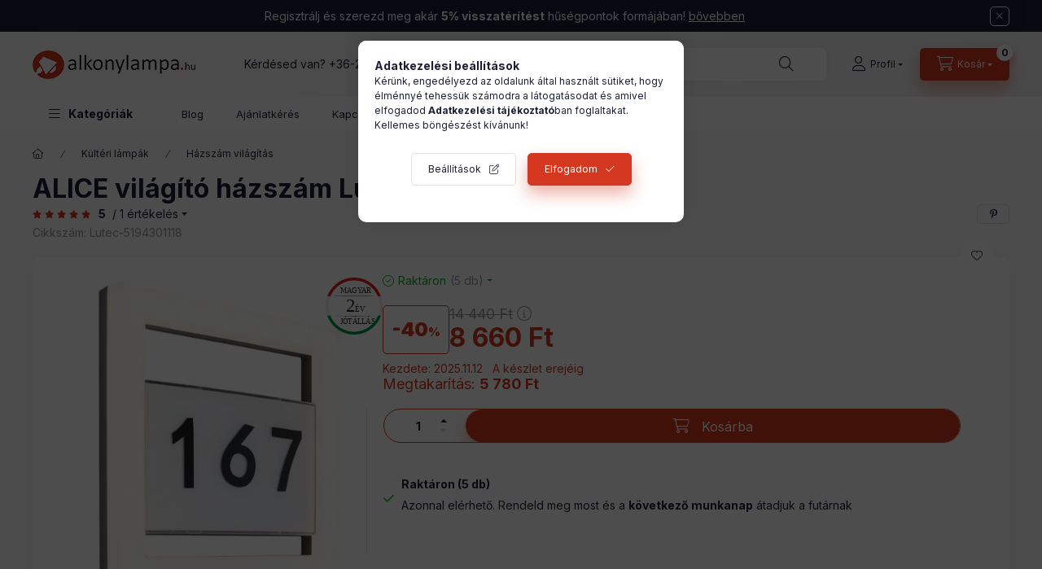

--- FILE ---
content_type: text/html; charset=UTF-8
request_url: https://www.alkonylampa.hu/alice-vilagito-hazszam-lutec-5194301118
body_size: 33407
content:
<!DOCTYPE html>
<html lang="hu">
	<head>
		<meta charset="utf-8">
<meta name="description" content="Lutec ALICE világító házszám 5194301118 termék az Alkonylámpa webáruházból. Rendelj nálunk Lutec kültéri lámpát!">
<meta name="robots" content="index, follow">
<meta http-equiv="X-UA-Compatible" content="IE=Edge">
<meta property="og:site_name" content="Alkonylámpa" />
<meta property="og:title" content="Lutec ALICE világító házszám 5194301118">
<meta property="og:description" content="Lutec ALICE világító házszám 5194301118 termék az Alkonylámpa webáruházból. Rendelj nálunk Lutec kültéri lámpát!">
<meta property="og:type" content="product">
<meta property="og:url" content="https://www.alkonylampa.hu/alice-vilagito-hazszam-lutec-5194301118">
<meta property="og:image" content="https://www.alkonylampa.hu/img/84659/Lutec-5194301118/Lutec-5194301118.webp">
<meta name="dc.title" content="Lutec ALICE világító házszám 5194301118">
<meta name="dc.description" content="Lutec ALICE világító házszám 5194301118 termék az Alkonylámpa webáruházból. Rendelj nálunk Lutec kültéri lámpát!">
<meta name="dc.publisher" content="Alkonylámpa">
<meta name="dc.language" content="hu">
<meta name="mobile-web-app-capable" content="yes">
<meta name="apple-mobile-web-app-capable" content="yes">
<meta name="MobileOptimized" content="320">
<meta name="HandheldFriendly" content="true">

<title>Lutec ALICE világító házszám 5194301118</title>


<script>
var service_type="shop";
var shop_url_main="https://www.alkonylampa.hu";
var actual_lang="hu";
var money_len="0";
var money_thousend=" ";
var money_dec=",";
var shop_id=84659;
var unas_design_url="https:"+"/"+"/"+"www.alkonylampa.hu"+"/"+"!common_design"+"/"+"custom"+"/"+"janosvitez.unas.hu"+"/";
var unas_design_code='0';
var unas_base_design_code='2400';
var unas_design_ver=4;
var unas_design_subver=1;
var unas_shop_url='https://www.alkonylampa.hu';
var responsive="yes";
var price_nullcut_disable=1;
var config_plus=new Array();
config_plus['product_tooltip']=1;
config_plus['cart_fly_id']="cart-box__fly-to-desktop";
config_plus['cart_redirect']=1;
config_plus['cart_refresh_force']="1";
config_plus['money_type']='Ft';
config_plus['money_type_display']='Ft';
config_plus['accessible_design']=true;
var lang_text=new Array();

var UNAS = UNAS || {};
UNAS.shop={"base_url":'https://www.alkonylampa.hu',"domain":'www.alkonylampa.hu',"username":'janosvitez.unas.hu',"id":84659,"lang":'hu',"currency_type":'Ft',"currency_code":'HUF',"currency_rate":'1',"currency_length":0,"base_currency_length":0,"canonical_url":'https://www.alkonylampa.hu/alice-vilagito-hazszam-lutec-5194301118'};
UNAS.design={"code":'0',"page":'product_details'};
UNAS.api_auth="fbb1cb282679a1f671a83dd66585f9c6";
UNAS.customer={"email":'',"id":0,"group_id":0,"without_registration":0};
UNAS.shop["category_id"]="737334";
UNAS.shop["sku"]="Lutec-5194301118";
UNAS.shop["product_id"]="697907669";
UNAS.shop["only_private_customer_can_purchase"] = false;
 

UNAS.text = {
    "button_overlay_close": `Bezár`,
    "popup_window": `Felugró ablak`,
    "list": `lista`,
    "updating_in_progress": `frissítés folyamatban`,
    "updated": `frissítve`,
    "is_opened": `megnyitva`,
    "is_closed": `bezárva`,
    "deleted": `törölve`,
    "consent_granted": `hozzájárulás megadva`,
    "consent_rejected": `hozzájárulás elutasítva`,
    "field_is_incorrect": `mező hibás`,
    "error_title": `Hiba!`,
    "product_variants": `termék változatok`,
    "product_added_to_cart": `A termék a kosárba került`,
    "product_added_to_cart_with_qty_problem": `A termékből csak [qty_added_to_cart] [qty_unit] került kosárba`,
    "product_removed_from_cart": `A termék törölve a kosárból`,
    "reg_title_name": `Név`,
    "reg_title_company_name": `Cégnév`,
    "number_of_items_in_cart": `Kosárban lévő tételek száma`,
    "cart_is_empty": `A kosár üres`,
    "cart_updated": `A kosár frissült`,
    "mandatory": `Kötelező!`
};


UNAS.text["delete_from_compare"]= `Törlés összehasonlításból`;
UNAS.text["comparison"]= `Összehasonlítás`;

UNAS.text["delete_from_favourites"]= `Törlés a kedvencek közül`;
UNAS.text["add_to_favourites"]= `Kedvencekhez`;








window.lazySizesConfig=window.lazySizesConfig || {};
window.lazySizesConfig.loadMode=1;
window.lazySizesConfig.loadHidden=false;

window.dataLayer = window.dataLayer || [];
function gtag(){dataLayer.push(arguments)};
gtag('js', new Date());
</script>

<script src="https://www.alkonylampa.hu/!common_packages/jquery/jquery-3.2.1.js?mod_time=1683104288"></script>
<script src="https://www.alkonylampa.hu/!common_packages/jquery/plugins/migrate/migrate.js?mod_time=1683104288"></script>
<script src="https://www.alkonylampa.hu/!common_packages/jquery/plugins/tippy/popper-2.4.4.min.js?mod_time=1683104288"></script>
<script src="https://www.alkonylampa.hu/!common_packages/jquery/plugins/tippy/tippy-bundle.umd.min.js?mod_time=1683104288"></script>
<script src="https://www.alkonylampa.hu/!common_packages/jquery/plugins/tools/overlay/overlay.js?mod_time=1759905184"></script>
<script src="https://www.alkonylampa.hu/!common_packages/jquery/plugins/tools/toolbox/toolbox.expose.js?mod_time=1725518406"></script>
<script src="https://www.alkonylampa.hu/!common_packages/jquery/plugins/lazysizes/lazysizes.min.js?mod_time=1683104288"></script>
<script src="https://www.alkonylampa.hu/!common_packages/jquery/plugins/lazysizes/plugins/bgset/ls.bgset.min.js?mod_time=1753269494"></script>
<script src="https://www.alkonylampa.hu/!common_packages/jquery/own/shop_common/exploded/common.js?mod_time=1769410770"></script>
<script src="https://www.alkonylampa.hu/!common_packages/jquery/own/shop_common/exploded/common_overlay.js?mod_time=1759905184"></script>
<script src="https://www.alkonylampa.hu/!common_packages/jquery/own/shop_common/exploded/common_shop_popup.js?mod_time=1759905184"></script>
<script src="https://www.alkonylampa.hu/!common_packages/jquery/own/shop_common/exploded/function_accessibility_focus.js?mod_time=1759905184"></script>
<script src="https://www.alkonylampa.hu/!common_packages/jquery/own/shop_common/exploded/page_product_details.js?mod_time=1751447088"></script>
<script src="https://www.alkonylampa.hu/!common_packages/jquery/own/shop_common/exploded/function_favourites.js?mod_time=1725525526"></script>
<script src="https://www.alkonylampa.hu/!common_packages/jquery/own/shop_common/exploded/function_compare.js?mod_time=1751447088"></script>
<script src="https://www.alkonylampa.hu/!common_packages/jquery/own/shop_common/exploded/function_recommend.js?mod_time=1751447088"></script>
<script src="https://www.alkonylampa.hu/!common_packages/jquery/own/shop_common/exploded/function_search_smart_placeholder.js?mod_time=1751447088"></script>
<script src="https://www.alkonylampa.hu/!common_packages/jquery/own/shop_common/exploded/function_accessibility_status.js?mod_time=1764233415"></script>
<script src="https://www.alkonylampa.hu/!common_packages/jquery/plugins/hoverintent/hoverintent.js?mod_time=1683104288"></script>
<script src="https://www.alkonylampa.hu/!common_packages/jquery/own/shop_tooltip/shop_tooltip.js?mod_time=1759905184"></script>
<script src="https://www.alkonylampa.hu/!common_packages/jquery/plugins/flickity/v3/flickity.pkgd.min.js?mod_time=1759905184"></script>
<script src="https://www.alkonylampa.hu/!common_packages/jquery/plugins/toastr/toastr.min.js?mod_time=1683104288"></script>
<script src="https://www.alkonylampa.hu/!common_design/base/002400/main.js?mod_time=1764233415"></script>
<script src="https://www.alkonylampa.hu/!common_packages/jquery/plugins/flickity/v3/as-nav-for.js?mod_time=1683104288"></script>
<script src="https://www.alkonylampa.hu/!common_packages/jquery/plugins/flickity/v3/flickity-sync.js?mod_time=1683104288"></script>
<script src="https://www.alkonylampa.hu/!common_packages/jquery/plugins/photoswipe/photoswipe.min.js?mod_time=1683104288"></script>
<script src="https://www.alkonylampa.hu/!common_packages/jquery/plugins/photoswipe/photoswipe-ui-default.min.js?mod_time=1683104288"></script>

<link href="https://www.alkonylampa.hu/temp/shop_84659_2d0881faf14ce4accd71c71b69a71e55.css?mod_time=1769861423" rel="stylesheet" type="text/css">

<link href="https://www.alkonylampa.hu/alice-vilagito-hazszam-lutec-5194301118" rel="canonical">
<link rel="apple-touch-icon" href="https://www.alkonylampa.hu/shop_ordered/84659/pic/favicon/favicon72.png" sizes="72x72">
<link rel="apple-touch-icon" href="https://www.alkonylampa.hu/shop_ordered/84659/pic/favicon/favicon114.png" sizes="114x114">
<link rel="apple-touch-icon" href="https://www.alkonylampa.hu/shop_ordered/84659/pic/favicon/favicon152.png" sizes="152x152">
<link rel="apple-touch-icon" href="https://www.alkonylampa.hu/shop_ordered/84659/pic/favicon/favicon167.png" sizes="167x167">
<link rel="apple-touch-icon" href="https://www.alkonylampa.hu/shop_ordered/84659/pic/favicon/favicon180.png" sizes="180x180">
<link id="favicon-16x16" rel="icon" type="image/png" href="https://www.alkonylampa.hu/shop_ordered/84659/pic/favicon/favicon16.png" sizes="16x16">
<link id="favicon-32x32" rel="icon" type="image/png" href="https://www.alkonylampa.hu/shop_ordered/84659/pic/favicon/favicon32.png" sizes="32x32">
<link id="favicon-96x96" rel="icon" type="image/png" href="https://www.alkonylampa.hu/shop_ordered/84659/pic/favicon/favicon96.png" sizes="96x96">
<link id="favicon-192x192" rel="icon" type="image/png" href="https://www.alkonylampa.hu/shop_ordered/84659/pic/favicon/favicon192.png" sizes="192x192">
<link href="https://www.alkonylampa.hu/shop_ordered/84659/design_pic/favicon.ico" rel="shortcut icon">
<script>
        var google_consent=1;
    
        gtag('consent', 'default', {
           'ad_storage': 'denied',
           'ad_user_data': 'denied',
           'ad_personalization': 'denied',
           'analytics_storage': 'denied',
           'functionality_storage': 'denied',
           'personalization_storage': 'denied',
           'security_storage': 'granted'
        });

    
        gtag('consent', 'update', {
           'ad_storage': 'denied',
           'ad_user_data': 'denied',
           'ad_personalization': 'denied',
           'analytics_storage': 'denied',
           'functionality_storage': 'denied',
           'personalization_storage': 'denied',
           'security_storage': 'granted'
        });

        </script>
    <script async src="https://www.googletagmanager.com/gtag/js?id=G-SCP5TBZRJ3"></script>    <script>
    gtag('config', 'G-SCP5TBZRJ3');

        </script>
        <script>
    var google_analytics=1;

                gtag('event', 'view_item', {
              "currency": "HUF",
              "value": '8660',
              "items": [
                  {
                      "item_id": "Lutec-5194301118",
                      "item_name": "ALICE világító házszám Lutec 5194301118",
                      "item_category": "Kültéri lámpák/Házszám világítás",
                      "price": '8660'
                  }
              ],
              'non_interaction': true
            });
               </script>
           <script>
        gtag('config', 'AW-1046016842',{'allow_enhanced_conversions':true});
                </script>
                <script>
                       gtag('config', 'AW-10860576129');
                </script>
            <script>
        var google_ads=1;

                gtag('event','remarketing', {
            'ecomm_pagetype': 'product',
            'ecomm_prodid': ["Lutec-5194301118"],
            'ecomm_totalvalue': 8660        });
            </script>
    <!-- Arukereso.cz PRODUCT DETAIL script -->
<script>
  (function(t, r, a, c, k, i, n, g) {t["ROIDataObject"] = k;
      t[k]=t[k]||function(){(t[k].q=t[k].q||[]).push(arguments)},t[k].c=i;n=r.createElement(a),
      g=r.getElementsByTagName(a)[0];n.async=1;n.src=c;g.parentNode.insertBefore(n,g)
      })(window, document, "script", "//www.arukereso.hu/ocm/sdk.js?source=unas&version=2&page=product_detail","arukereso", "hu");
</script>
<!-- End Arukereso.hu PRODUCT DETAIL script -->

<script>

const year = 2024,
	month = 04,
	day = 26,
	hour = 23,
	min = 59,
	sec = 0;



      (function() {
let script = document.createElement("script");
script.type = 'module';
script.src = 'https://widget.molin.ai/shop-ai.js?w=3mn0hxk1';
document.head.append(script);
})();
    

</script>

		<meta content="width=device-width, initial-scale=1.0" name="viewport" />
		<link rel="preconnect" href="https://fonts.gstatic.com">
		<link rel="preload" href="https://fonts.googleapis.com/css2?family=Inter:wght@400;700;900&display=swap" as="style" />
		<link rel="stylesheet" href="https://fonts.googleapis.com/css2?family=Inter:wght@400;700;900&display=swap" media="print" onload="this.media='all'">
		<noscript>
			<link rel="stylesheet" href="https://fonts.googleapis.com/css2?family=Inter:wght@400;700;900&display=swap" />
		</noscript>
		<link rel="preload" href="https://www.alkonylampa.hu/!common_design/own/fonts/2400/customicons/custom-icons.css" as="style">
		<link rel="stylesheet" href="https://www.alkonylampa.hu/!common_design/own/fonts/2400/customicons/custom-icons.css" media="print" onload="this.media='all'">
		<noscript>
			<link rel="stylesheet" href="https://www.alkonylampa.hu/!common_design/own/fonts/2400/customicons/custom-icons.css" />
		</noscript>
		<link href="https://www.alkonylampa.hu/!common_design/custom/janosvitez.unas.hu/css/flipclock.css" media="print" onload="this.media='all'" rel="stylesheet">
		
		
		
		
		
		<script defer src="https://www.alkonylampa.hu/!common_design/custom/janosvitez.unas.hu/js/flipclock.min.js"></script>
		
		
		
				
		
		
		
		
		
		
		
		
		
				
		
		
		
		
	</head>

				
				
	
	
	
	
	
	
	
	
	
	
				 	
	
	
	
	
	<body class='design_ver4 design_subver1' id="ud_shop_artdet">
		<div id="box_compare_content" class="text-center fixed-bottom">
				    
                        <script>
                $(document).ready(function(){
                    $("#box_container_shop_compare").hide();
                    $(".js-box-compare-dropdown-btn").hide();
                });
            </script>
            
	
	</div>
	<script>
		function checkCompareItems() {
			let $compare_item_num_el = $('.js-box-compare-item-num');
			$('.box-compare__dropdown-btn-item-num').html($compare_item_num_el.attr('data-count'));
		}
		$(document).on('compareBoxRefreshed', function () {
			checkCompareItems();
		});
	</script>
	
	<div id="image_to_cart" style="display:none; position:absolute; z-index:100000;"></div>
<div class="overlay_common overlay_warning" id="overlay_cart_add"></div>
<script>$(document).ready(function(){ overlay_init("cart_add",{"onBeforeLoad":false}); });</script>
<div id="overlay_login_outer"></div>	
	<script>
	$(document).ready(function(){
	    var login_redir_init="";

		$("#overlay_login_outer").overlay({
			onBeforeLoad: function() {
                var login_redir_temp=login_redir_init;
                if (login_redir_act!="") {
                    login_redir_temp=login_redir_act;
                    login_redir_act="";
                }

									$.ajax({
						type: "GET",
						async: true,
						url: "https://www.alkonylampa.hu/shop_ajax/ajax_popup_login.php",
						data: {
							shop_id:"84659",
							lang_master:"hu",
                            login_redir:login_redir_temp,
							explicit:"ok",
							get_ajax:"1"
						},
						success: function(data){
							$("#overlay_login_outer").html(data);
							if (unas_design_ver >= 5) $("#overlay_login_outer").modal('show');
							$('#overlay_login1 input[name=shop_pass_login]').keypress(function(e) {
								var code = e.keyCode ? e.keyCode : e.which;
								if(code.toString() == 13) {		
									document.form_login_overlay.submit();		
								}	
							});	
						}
					});
								},
			top: 50,
			mask: {
	color: "#000000",
	loadSpeed: 200,
	maskId: "exposeMaskOverlay",
	opacity: 0.7
},
			closeOnClick: (config_plus['overlay_close_on_click_forced'] === 1),
			onClose: function(event, overlayIndex) {
				$("#login_redir").val("");
			},
			load: false
		});
		
			});
	function overlay_login() {
		$(document).ready(function(){
			$("#overlay_login_outer").overlay().load();
		});
	}
	function overlay_login_remind() {
        if (unas_design_ver >= 5) {
            $("#overlay_remind").overlay().load();
        } else {
            $(document).ready(function () {
                $("#overlay_login_outer").overlay().close();
                setTimeout('$("#overlay_remind").overlay().load();', 250);
            });
        }
	}

    var login_redir_act="";
    function overlay_login_redir(redir) {
        login_redir_act=redir;
        $("#overlay_login_outer").overlay().load();
    }
	</script>  
	<div class="overlay_common overlay_info" id="overlay_remind"></div>
<script>$(document).ready(function(){ overlay_init("remind",[]); });</script>

	<script>
    	function overlay_login_error_remind() {
		$(document).ready(function(){
			load_login=0;
			$("#overlay_error").overlay().close();
			setTimeout('$("#overlay_remind").overlay().load();', 250);	
		});
	}
	</script>  
	<div class="overlay_common overlay_info" id="overlay_newsletter"></div>
<script>$(document).ready(function(){ overlay_init("newsletter",[]); });</script>

<script>
function overlay_newsletter() {
    $(document).ready(function(){
        $("#overlay_newsletter").overlay().load();
    });
}
</script>
<div class="overlay_common overlay_error" id="overlay_script"></div>
<script>$(document).ready(function(){ overlay_init("script",[]); });</script>
<style> .grecaptcha-badge { display: none !important; } </style>     <script>
    $(document).ready(function() {
        $.ajax({
            type: "GET",
            url: "https://www.alkonylampa.hu/shop_ajax/ajax_stat.php",
            data: {master_shop_id:"84659",get_ajax:"1"}
        });
    });
    </script>
    

	
	<div id="container" class="page_shop_artdet_Lutec_5194301118 		js-ajax-filter-box-checking		 filter-not-exists		 filter-box-in-dropdown		 nav-position-top		 header-will-fixed		 fixed-cart-on-artdet			">
				        <div class="js-element nanobar js-nanobar" data-element-name="header_text_section_1" role="region" aria-label="nanobar">
        <div class="container">
            <div class="header_text_section_1 nanobar__inner">
                                    <p>Regisztrálj és szerezd meg akár <strong>5% visszatérítést</strong> hűségpontok formájában! <span style="text-decoration: underline;"><a href="https://www.alkonylampa.hu/husegpont">bővebben</a></span></p>
                                    <div id="slide"></div>
                                <button type="button" class="btn btn-close nanobar__btn-close" onclick="closeNanobar(this,'header_text_section_1_hide','session','--nanobar-height');" aria-label="Bezár" title="Bezár"></button>
            </div>
        </div>
    </div>
    <script>
        window.addEventListener("DOMContentLoaded", function() {
            root.style.setProperty('--nanobar-height', getHeight($(".js-nanobar")) + "px");
        });
    </script>
    
				<nav id="nav--mobile-top" class="nav header nav--mobile nav--top d-sm-none js-header js-header-fixed">
			<div class="header-inner js-header-inner w-100">
				<div class="d-flex justify-content-center d-sm-none">
										<button type="button" class="hamburger-box__dropdown-btn-mobile burger btn dropdown__btn" id="hamburger-box__dropdown-btn" aria-label="hamburger button" data-btn-for="#hamburger-box__dropdown">
						<span class="burger__lines">
							<span class="burger__line"></span>
							<span class="burger__line"></span>
							<span class="burger__line"></span>
						</span>
						<span class="dropdown__btn-text">
							Kategóriák
						</span>
					</button>
										<button class="search-box__dropdown-btn btn dropdown__btn" aria-label="search button" type="button" data-btn-for="#search-box__dropdown">
						<span class="search-box__dropdown-btn-icon dropdown__btn-icon icon--search"></span>
					</button>

					    
    

					

					
					        <button class="profile__dropdown-btn js-profile-btn btn dropdown__btn" id="profile__dropdown-btn" type="button"
            data-orders="https://www.alkonylampa.hu/shop_order_track.php" data-btn-for="#profile__dropdown"
            aria-label="Profil" aria-haspopup="dialog" aria-expanded="false" aria-controls="profile__dropdown"
    >
        <span class="profile__dropdown-btn-icon dropdown__btn-icon icon--user"></span>
        <span class="profile__text dropdown__btn-text">Profil</span>
            </button>
    
    
					<button class="cart-box__dropdown-btn btn dropdown__btn js-cart-box-loaded-by-ajax" aria-label="cart button" type="button" data-btn-for="#cart-box__dropdown">
						<span class="cart-box__dropdown-btn-icon dropdown__btn-icon icon--cart"></span>
						<span class="cart-box__text dropdown__btn-text">Kosár</span>
									<div id="box_cart_content" class="cart-box">	<span class="bubble cart-box__bubble">0</span>
	</div>
	
					</button>
				</div>
			</div>
		</nav>
						<header class="header header--mobile py-3 px-4 d-flex justify-content-center d-sm-none position-relative has-tel">
			    <div id="header_logo_img" class="js-element header_logo logo" data-element-name="header_logo">
        <div class="header_logo-img-container">
            <div class="header_logo-img-wrapper">
                                                <a class="has-img" href="https://www.alkonylampa.hu/">                    <picture>
                                                <source srcset="https://www.alkonylampa.hu/!common_design/custom/janosvitez.unas.hu/element/layout_hu_header_logo-400x120_1_default.png?time=1698303759 1x, https://www.alkonylampa.hu/!common_design/custom/janosvitez.unas.hu/element/layout_hu_header_logo-400x120_1_default_retina.png?time=1698303759 2x" />
                        <img                              width="200" height="60"
                                                          src="https://www.alkonylampa.hu/!common_design/custom/janosvitez.unas.hu/element/layout_hu_header_logo-400x120_1_default.png?time=1698303759"                             
                             alt="Alkonylámpa                        "/>
                    </picture>
                    </a>                                        </div>
        </div>
    </div>

						<div class="js-element header_text_section_2 d-sm-none" data-element-name="header_text_section_2">
            <div class="header_text_section_2-slide slide-1"><p>Kérdésed van? <a href="tel:+36205518403">+36-20/551-8403</a></p></div>
    </div>

		
		</header>
		<header id="header--desktop" class="header header--desktop d-none d-sm-block js-header js-header-fixed">
			<div class="header-inner js-header-inner">
				<div class="header__top">
					<div class="container">
						<div class="header__top-inner">
							<div class="row no-gutters gutters-md-10 justify-content-center align-items-center">
								<div class="header__top-left col col-xl-auto">
									<div class="header__left-inner d-flex align-items-center">
																				<div class="nav-link--products-placeholder-on-fixed-header burger btn">
											<span class="burger__lines">
												<span class="burger__line"></span>
												<span class="burger__line"></span>
												<span class="burger__line"></span>
											</span>
											<span class="burger__text dropdown__btn-text">
												Kategóriák
											</span>
										</div>
										<button type="button" class="hamburger-box__dropdown-btn burger btn dropdown__btn d-lg-none" id="hamburger-box__dropdown-btn2" aria-label="hamburger button" data-btn-for="#hamburger-box__dropdown">
											<span class="burger__lines">
											  <span class="burger__line"></span>
											  <span class="burger__line"></span>
											  <span class="burger__line"></span>
											</span>
											<span class="burger__text dropdown__btn-text">
											  Kategóriák
											</span>
										</button>
																				    <div id="header_logo_img" class="js-element header_logo logo" data-element-name="header_logo">
        <div class="header_logo-img-container">
            <div class="header_logo-img-wrapper">
                                                <a class="has-img" href="https://www.alkonylampa.hu/">                    <picture>
                                                <source srcset="https://www.alkonylampa.hu/!common_design/custom/janosvitez.unas.hu/element/layout_hu_header_logo-400x120_1_default.png?time=1698303759 1x, https://www.alkonylampa.hu/!common_design/custom/janosvitez.unas.hu/element/layout_hu_header_logo-400x120_1_default_retina.png?time=1698303759 2x" />
                        <img                              width="200" height="60"
                                                          src="https://www.alkonylampa.hu/!common_design/custom/janosvitez.unas.hu/element/layout_hu_header_logo-400x120_1_default.png?time=1698303759"                             
                             alt="Alkonylámpa                        "/>
                    </picture>
                    </a>                                        </div>
        </div>
    </div>

										<div class="js-element header_text_section_2" data-element-name="header_text_section_2">
            <div class="header_text_section_2-slide slide-1"><p>Kérdésed van? <a href="tel:+36205518403">+36-20/551-8403</a></p></div>
    </div>

									</div>
								</div>
								<div class="header__top-right col-auto col-xl d-flex justify-content-end align-items-center">
									<button class="search-box__dropdown-btn btn dropdown__btn d-xl-none" id="#search-box__dropdown-btn2" aria-label="search button" type="button" data-btn-for="#search-box__dropdown2">
										<span class="search-box__dropdown-btn-icon dropdown__btn-icon icon--search"></span>
										<span class="search-box__text dropdown__btn-text">Keresés</span>
									</button>
									<div class="search-box__dropdown dropdown__content dropdown__content-till-lg" id="search-box__dropdown2" data-content-for="#search-box__dropdown-btn2" data-content-direction="full">
										<span class="dropdown__caret"></span>
										<button class="dropdown__btn-close search-box__dropdown__btn-close btn-close" type="button" title="bezár" aria-label="bezár"></button>
										<div class="dropdown__content-inner search-box__inner position-relative js-search browser-is-chrome search-smart-enabled"
     id="box_search_content2">
    <form name="form_include_search2" id="form_include_search2" action="https://www.alkonylampa.hu/shop_search.php" method="get">
    <div class="search-box__form-inner d-flex flex-column">
        <div class="form-group box-search-group mb-0 js-search-smart-insert-after-here">
            <input data-stay-visible-breakpoint="1280" id="box_search_input2" class="search-box__input ac_input js-search-input form-control"
                   name="search" pattern=".{3,100}" aria-label="Nem találod amit keresel?" title="Hosszabb kereső kifejezést írj be!"
                   placeholder="Nem találod amit keresel?" type="search" maxlength="100" autocomplete="off" required                   role="combobox" aria-autocomplete="list" aria-expanded="false"
                                      aria-controls="search-smart-suggestions search-smart-actual-query search-smart-categories search-smart-contents search-smart-products"
                               >
            <div class="search-box__search-btn-outer input-group-append" title="Keresés">
                <button class="btn search-box__search-btn" aria-label="Keresés">
                    <span class="search-box__search-btn-icon icon--search"></span>
                </button>
            </div>
            <div class="search__loading">
                <div class="loading-spinner--small"></div>
            </div>
        </div>
        <div class="ac_results2">
            <span class="ac_result__caret"></span>
        </div>
    </div>
    </form>
</div>

									</div>
																		        <button class="profile__dropdown-btn js-profile-btn btn dropdown__btn" id="profile__dropdown-btn" type="button"
            data-orders="https://www.alkonylampa.hu/shop_order_track.php" data-btn-for="#profile__dropdown"
            aria-label="Profil" aria-haspopup="dialog" aria-expanded="false" aria-controls="profile__dropdown"
    >
        <span class="profile__dropdown-btn-icon dropdown__btn-icon icon--user"></span>
        <span class="profile__text dropdown__btn-text">Profil</span>
            </button>
    
    
									<button id="cart-box__fly-to-desktop" class="cart-box__dropdown-btn btn dropdown__btn js-cart-box-loaded-by-ajax" aria-label="cart button" type="button" data-btn-for="#cart-box__dropdown">
										<span class="cart-box__dropdown-btn-icon dropdown__btn-icon icon--cart"></span>
										<span class="cart-box__text dropdown__btn-text">Kosár</span>
										<span class="bubble cart-box__bubble">-</span>
									</button>
								</div>
							</div>
						</div>
					</div>
				</div>
								<div class="header__bottom">
					<div class="container">
						<nav class="navbar d-none d-lg-flex navbar-expand navbar-light align-items-stretch">
														<ul id="nav--cat" class="nav nav--cat js-navbar-nav">
								<li class="nav-item dropdown nav--main nav-item--products">
									<a class="nav-link nav-link--products burger d-lg-flex" href="#" onclick="event.preventDefault();" role="button" data-text="Kategóriák" data-toggle="dropdown" aria-expanded="false" aria-haspopup="true">
										<span class="burger__lines">
											<span class="burger__line"></span>
											<span class="burger__line"></span>
											<span class="burger__line"></span>
										</span>
										<span class="burger__text dropdown__btn-text">
											Kategóriák
										</span>
									</a>
									<div id="dropdown-cat" class="dropdown-menu d-none d-block clearfix dropdown--cat with-avoid-breaking-megasubmenu dropdown--level-0">
													<ul class="nav-list--0">
			<li id="nav-item-new" class="nav-item spec-item js-nav-item-new">
						<a class="nav-link" href="https://www.alkonylampa.hu/ujdonsagok" >
												<div class="align-items-center gutters-5 row">
						<div class="col-auto">
																					<img height="20" src="https://www.alkonylampa.hu/shop_ordered/84659/pic/ujdonsagok.svg" width="20">							
						</div>
						<div class="col">
							<span class="nav-link__text">
								Újdonságok							</span>
						</div>
					</div>
							</a>
					</li>
			<li id="nav-item-akcio" class="nav-item spec-item js-nav-item-akcio">
						<a class="nav-link" href="https://www.alkonylampa.hu/akcios-lampa" >
												<div class="align-items-center gutters-5 row">
						<div class="col-auto">
							<img height="20" src="https://www.alkonylampa.hu/shop_ordered/84659/pic/akciok.svg" width="20">																					
						</div>
						<div class="col">
							<span class="nav-link__text">
								Akciók							</span>
						</div>
					</div>
							</a>
					</li>
			<li id="nav-item-stock" class="nav-item spec-item js-nav-item-stock">
						<a class="nav-link" href="https://www.alkonylampa.hu/lampa-express" >
												<div class="align-items-center gutters-5 row">
						<div class="col-auto">
														<img height="20" src="https://www.alkonylampa.hu/shop_ordered/84659/pic/azonnal-szallithato-termekek.svg" width="20">														
						</div>
						<div class="col">
							<span class="nav-link__text">
								Lámpa Express							</span>
						</div>
					</div>
							</a>
					</li>
			<li id="nav-item-852730" class="nav-item dropdown js-nav-item-852730">
						<a class="nav-link" href="https://www.alkonylampa.hu/belteri-lampak"  data-toggle="dropdown" data-mouseover="handleSub('852730','https://www.alkonylampa.hu/shop_ajax/ajax_box_cat.php?get_ajax=1&type=layout&change_lang=hu&level=1&key=852730&box_var_name=shop_cat&box_var_layout_cache=1&box_var_expand_cache=yes&box_var_expand_cache_name=desktop&box_var_layout_level0=0&box_var_layout_level1=1&box_var_layout=2&box_var_ajax=1&box_var_section=content&box_var_highlight=yes&box_var_type=expand&box_var_div=no');" aria-haspopup="true" aria-expanded="false">
												<div class="align-items-center gutters-5 row">
						<div class="col-auto">
																												<p><img src="https://www.alkonylampa.hu/shop_ordered/84659/pic/belteri_lampa.svg" width="20" height="20" alt="" /></p>
						</div>
						<div class="col">
							<span class="nav-link__text">
								Beltéri lámpák							</span>
						</div>
					</div>
							</a>
						<div class="megasubmenu dropdown-menu">
				<div class="megasubmenu__sticky-content">
					<div class="loading-spinner"></div>
				</div>
							</div>
					</li>
			<li id="nav-item-908299" class="nav-item dropdown js-nav-item-908299">
						<a class="nav-link" href="https://www.alkonylampa.hu/fenyforrasok"  data-toggle="dropdown" data-mouseover="handleSub('908299','https://www.alkonylampa.hu/shop_ajax/ajax_box_cat.php?get_ajax=1&type=layout&change_lang=hu&level=1&key=908299&box_var_name=shop_cat&box_var_layout_cache=1&box_var_expand_cache=yes&box_var_expand_cache_name=desktop&box_var_layout_level0=0&box_var_layout_level1=1&box_var_layout=2&box_var_ajax=1&box_var_section=content&box_var_highlight=yes&box_var_type=expand&box_var_div=no');" aria-haspopup="true" aria-expanded="false">
												<div class="align-items-center gutters-5 row">
						<div class="col-auto">
																												<p><img src="https://www.alkonylampa.hu/shop_ordered/84659/pic/fenyforras.svg" width="20" height="20" alt="" /></p>
						</div>
						<div class="col">
							<span class="nav-link__text">
								Fényforrások							</span>
						</div>
					</div>
							</a>
						<div class="megasubmenu dropdown-menu">
				<div class="megasubmenu__sticky-content">
					<div class="loading-spinner"></div>
				</div>
							</div>
					</li>
			<li id="nav-item-468601" class="nav-item dropdown js-nav-item-468601">
						<a class="nav-link" href="https://www.alkonylampa.hu/helyisegek-szerint"  data-toggle="dropdown" data-mouseover="handleSub('468601','https://www.alkonylampa.hu/shop_ajax/ajax_box_cat.php?get_ajax=1&type=layout&change_lang=hu&level=1&key=468601&box_var_name=shop_cat&box_var_layout_cache=1&box_var_expand_cache=yes&box_var_expand_cache_name=desktop&box_var_layout_level0=0&box_var_layout_level1=1&box_var_layout=2&box_var_ajax=1&box_var_section=content&box_var_highlight=yes&box_var_type=expand&box_var_div=no');" aria-haspopup="true" aria-expanded="false">
												<div class="align-items-center gutters-5 row">
						<div class="col-auto">
																												<p><img src="https://www.alkonylampa.hu/shop_ordered/84659/pic/helyisegek_szerint.svg" width="20" height="20" alt="" /></p>
						</div>
						<div class="col">
							<span class="nav-link__text">
								Helyiségek szerint							</span>
						</div>
					</div>
							</a>
						<div class="megasubmenu dropdown-menu">
				<div class="megasubmenu__sticky-content">
					<div class="loading-spinner"></div>
				</div>
							</div>
					</li>
			<li id="nav-item-222016" class="nav-item dropdown js-nav-item-222016">
						<a class="nav-link" href="https://www.alkonylampa.hu/kulteri-lampak"  data-toggle="dropdown" data-mouseover="handleSub('222016','https://www.alkonylampa.hu/shop_ajax/ajax_box_cat.php?get_ajax=1&type=layout&change_lang=hu&level=1&key=222016&box_var_name=shop_cat&box_var_layout_cache=1&box_var_expand_cache=yes&box_var_expand_cache_name=desktop&box_var_layout_level0=0&box_var_layout_level1=1&box_var_layout=2&box_var_ajax=1&box_var_section=content&box_var_highlight=yes&box_var_type=expand&box_var_div=no');" aria-haspopup="true" aria-expanded="false">
												<div class="align-items-center gutters-5 row">
						<div class="col-auto">
																												<p><img src="https://www.alkonylampa.hu/shop_ordered/84659/pic/kulteri_lampa.svg" width="20" height="20" alt="" /></p>
						</div>
						<div class="col">
							<span class="nav-link__text">
								Kültéri lámpák							</span>
						</div>
					</div>
							</a>
						<div class="megasubmenu dropdown-menu">
				<div class="megasubmenu__sticky-content">
					<div class="loading-spinner"></div>
				</div>
							</div>
					</li>
			<li id="nav-item-997082" class="nav-item dropdown js-nav-item-997082">
						<a class="nav-link" href="https://www.alkonylampa.hu/marka"  data-toggle="dropdown" data-mouseover="handleSub('997082','https://www.alkonylampa.hu/shop_ajax/ajax_box_cat.php?get_ajax=1&type=layout&change_lang=hu&level=1&key=997082&box_var_name=shop_cat&box_var_layout_cache=1&box_var_expand_cache=yes&box_var_expand_cache_name=desktop&box_var_layout_level0=0&box_var_layout_level1=1&box_var_layout=2&box_var_ajax=1&box_var_section=content&box_var_highlight=yes&box_var_type=expand&box_var_div=no');" aria-haspopup="true" aria-expanded="false">
												<div class="align-items-center gutters-5 row">
						<div class="col-auto">
																												<p><img src="https://www.alkonylampa.hu/shop_ordered/84659/pic/marka.svg" width="20" height="20" alt="" /></p>
						</div>
						<div class="col">
							<span class="nav-link__text">
								Márka							</span>
						</div>
					</div>
							</a>
						<div class="megasubmenu dropdown-menu">
				<div class="megasubmenu__sticky-content">
					<div class="loading-spinner"></div>
				</div>
							</div>
					</li>
			<li id="nav-item-898884" class="nav-item dropdown js-nav-item-898884">
						<a class="nav-link" href="https://www.alkonylampa.hu/okos-vilagitas"  data-toggle="dropdown" data-mouseover="handleSub('898884','https://www.alkonylampa.hu/shop_ajax/ajax_box_cat.php?get_ajax=1&type=layout&change_lang=hu&level=1&key=898884&box_var_name=shop_cat&box_var_layout_cache=1&box_var_expand_cache=yes&box_var_expand_cache_name=desktop&box_var_layout_level0=0&box_var_layout_level1=1&box_var_layout=2&box_var_ajax=1&box_var_section=content&box_var_highlight=yes&box_var_type=expand&box_var_div=no');" aria-haspopup="true" aria-expanded="false">
												<div class="align-items-center gutters-5 row">
						<div class="col-auto">
																												<p><img src="https://www.alkonylampa.hu/shop_ordered/84659/pic/okos_vilagitas.svg" width="20" height="20" alt="" /></p>
						</div>
						<div class="col">
							<span class="nav-link__text">
								Okos világítás							</span>
						</div>
					</div>
							</a>
						<div class="megasubmenu dropdown-menu">
				<div class="megasubmenu__sticky-content">
					<div class="loading-spinner"></div>
				</div>
							</div>
					</li>
		</ul>

	
									</div>
								</li>
							</ul>
																													
	<ul id="nav--menu" class="nav nav--menu js-navbar-nav">
									<li class="nav-item nav--main js-nav-item-930300">
										<a class="nav-link" href="https://www.alkonylampa.hu/blog" >
											Blog
					</a>
									</li>
												<li class="nav-item nav--main js-nav-item-156838">
										<a class="nav-link" href="https://www.alkonylampa.hu/ajanlatkeres" >
											Ajánlatkérés
					</a>
									</li>
												<li class="nav-item nav--main js-nav-item-292104">
										<a class="nav-link" href="https://www.alkonylampa.hu/kapcsolat" >
											Kapcsolat
					</a>
									</li>
												<li class="nav-item nav--main js-nav-item-354684">
										<a class="nav-link" href="https://www.alkonylampa.hu/kapcsolat?tab=shipping" >
											Szállítás
					</a>
									</li>
												<li class="nav-item nav--main js-nav-item-564946">
										<a class="nav-link" href="https://www.alkonylampa.hu/lapozhato-katalogusok" >
											Lapozható katalógusok
					</a>
									</li>
												<a class="kuponok" hidden href="https://www.alkonylampa.hu/kupon">
					<div class="align-items-center d-flex h-100"><img alt="Kuponok" height="28" loading="lazy" src="https://www.alkonylampa.hu/shop_ordered/84659/pic/kuponok.png" width="100"><div>
				</a>
						</ul>

	
													</nav>
						<script>
    let addOverflowHidden = function() {
        $('.hamburger-box__dropdown-inner').addClass('overflow-hidden');
    }
    function scrollToBreadcrumb() {
        scrollToElement({ element: '.nav-list-breadcrumb', offset: getVisibleDistanceTillHeaderBottom(), scrollIn: '.hamburger-box__dropdown-inner', container: '.hamburger-box__dropdown-inner', duration: 0, callback: addOverflowHidden });
    }

    function setHamburgerBoxHeight(height) {
        $('.hamburger-box__dropdown').css('height', height + 80);
    }

    let mobileMenuScrollData = [];

    function handleSub2(thisOpenBtn, id, ajaxUrl) {
        let navItem = $('#nav-item-'+id+'--m');
        let openBtn = $(thisOpenBtn);
        let $thisScrollableNavList = navItem.closest('.nav-list-mobile');
        let thisNavListLevel = $thisScrollableNavList.data("level");

        if ( thisNavListLevel == 0 ) {
            $thisScrollableNavList = navItem.closest('.hamburger-box__dropdown-inner');
        }
        mobileMenuScrollData["level_" + thisNavListLevel + "_position"] = $thisScrollableNavList.scrollTop();
        mobileMenuScrollData["level_" + thisNavListLevel + "_element"] = $thisScrollableNavList;

        if (!navItem.hasClass('ajax-loading')) {
            if (catSubOpen2(openBtn, navItem)) {
                if (ajaxUrl) {
                    if (!navItem.hasClass('ajax-loaded')) {
                        catSubLoad2(navItem, ajaxUrl);
                    } else {
                        scrollToBreadcrumb();
                    }
                } else {
                    scrollToBreadcrumb();
                }
            }
        }
    }
    function catSubOpen2(openBtn,navItem) {
        let thisSubMenu = navItem.find('.nav-list-menu--sub').first();
        let thisParentMenu = navItem.closest('.nav-list-menu');
        thisParentMenu.addClass('hidden');

        if (navItem.hasClass('show')) {
            openBtn.attr('aria-expanded','false');
            navItem.removeClass('show');
            thisSubMenu.removeClass('show');
        } else {
            openBtn.attr('aria-expanded','true');
            navItem.addClass('show');
            thisSubMenu.addClass('show');
            if (window.matchMedia('(min-width: 576px) and (max-width: 1259.8px )').matches) {
                let thisSubMenuHeight = thisSubMenu.outerHeight();
                if (thisSubMenuHeight > 0) {
                    setHamburgerBoxHeight(thisSubMenuHeight);
                }
            }
        }
        return true;
    }
    function catSubLoad2(navItem, ajaxUrl){
        let thisSubMenu = $('.nav-list-menu--sub', navItem);
        $.ajax({
            type: 'GET',
            url: ajaxUrl,
            beforeSend: function(){
                navItem.addClass('ajax-loading');
                setTimeout(function (){
                    if (!navItem.hasClass('ajax-loaded')) {
                        navItem.addClass('ajax-loader');
                        thisSubMenu.addClass('loading');
                    }
                }, 150);
            },
            success:function(data){
                thisSubMenu.html(data);
                $(document).trigger("ajaxCatSubLoaded");

                let thisParentMenu = navItem.closest('.nav-list-menu');
                let thisParentBreadcrumb = thisParentMenu.find('> .nav-list-breadcrumb');

                /* ha már van a szülőnek breadcrumbja, akkor azt hozzáfűzzük a gyerekhez betöltéskor */
                if (thisParentBreadcrumb.length > 0) {
                    let thisParentLink = thisParentBreadcrumb.find('.nav-list-parent-link').clone();
                    let thisSubMenuParentLink = thisSubMenu.find('.nav-list-parent-link');
                    thisParentLink.insertBefore(thisSubMenuParentLink);
                }

                navItem.removeClass('ajax-loading ajax-loader').addClass('ajax-loaded');
                thisSubMenu.removeClass('loading');
                if (window.matchMedia('(min-width: 576px) and (max-width: 1259.8px )').matches) {
                    let thisSubMenuHeight = thisSubMenu.outerHeight();
                    setHamburgerBoxHeight(thisSubMenuHeight);
                }
                scrollToBreadcrumb();
            }
        });
    }
    function catBack(thisBtn) {
        let thisCatLevel = $(thisBtn).closest('.nav-list-menu--sub');
        let thisParentItem = $(thisBtn).closest('.nav-item.show');
        let thisParentMenu = thisParentItem.closest('.nav-list-menu');

        if ( $(thisBtn).data("belongs-to-level") == 0 ) {
            mobileMenuScrollData["level_0_element"].animate({ scrollTop: mobileMenuScrollData["level_0_position"] }, 0, function() {});
        }

        if (window.matchMedia('(min-width: 576px) and (max-width: 1259.8px )').matches) {
            let thisParentMenuHeight = 0;
            if ( thisParentItem.parent('ul').hasClass('nav-list-mobile--0') ) {
                let sumHeight = 0;
                $( thisParentItem.closest('.hamburger-box__dropdown-nav-lists-wrapper').children() ).each(function() {
                    sumHeight+= $(this).outerHeight(true);
                });
                thisParentMenuHeight = sumHeight;
            } else {
                thisParentMenuHeight = thisParentMenu.outerHeight();
            }
            setHamburgerBoxHeight(thisParentMenuHeight);
        }
        if ( thisParentItem.parent('ul').hasClass('nav-list-mobile--0') ) {
            $('.hamburger-box__dropdown-inner').removeClass('overflow-hidden');
        }
        thisParentMenu.removeClass('hidden');
        thisCatLevel.removeClass('show');
        thisParentItem.removeClass('show');
        thisParentItem.find('.nav-button').attr('aria-expanded','false');
        return true;
    }

    function handleSub($id, $ajaxUrl) {
        let $navItem = $('#nav-item-'+$id);

        if (!$navItem.hasClass('ajax-loading')) {
            if (catSubOpen($navItem)) {
                if (!$navItem.hasClass('ajax-loaded')) {
                    catSubLoad($id, $ajaxUrl);
                }
            }
        }
    }

    function catSubOpen($navItem) {
        handleCloseDropdowns();
        let thisNavLink = $navItem.find('> .nav-link');
        let thisNavItem = thisNavLink.parent();
        let thisNavbarNav = $('.js-navbar-nav');
        let thisDropdownMenu = thisNavItem.find('.dropdown-menu').first();

        /*remove is-opened class form the rest menus (cat+plus)*/
        thisNavbarNav.find('.show').not(thisNavItem).not('.nav-item--products').not('.dropdown--cat').removeClass('show');

        /* check handler exists */
        let existingHandler = thisNavItem.data('keydownHandler');

        /* is has, off it */
        if (existingHandler) {
            thisNavItem.off('keydown', existingHandler);
        }

        const focusExitHandler = function(e) {
            if (e.key === "Escape") {
                handleCloseDropdownCat(false,{
                    reason: 'escape',
                    element: thisNavItem,
                    handler: focusExitHandler
                });
            }
        }

        if (thisNavItem.hasClass('show')) {
            thisNavLink.attr('aria-expanded','false');
            thisNavItem.removeClass('show');
            thisDropdownMenu.removeClass('show');
            $('html').removeClass('cat-megasubmenu-opened');
            $('#dropdown-cat').removeClass('has-opened');

            thisNavItem.off('keydown', focusExitHandler);
        } else {
            thisNavLink.attr('aria-expanded','true');
            thisNavItem.addClass('show');
            thisDropdownMenu.addClass('show');
            $('#dropdown-cat').addClass('has-opened');
            $('html').addClass('cat-megasubmenu-opened');

            thisNavItem.on('keydown', focusExitHandler);
            thisNavItem.data('keydownHandler', focusExitHandler);
        }
        return true;
    }
    function catSubLoad($id, $ajaxUrl){
        const $navItem = $('#nav-item-'+$id);
        const $thisMegasubmenu = $(".megasubmenu", $navItem);
        const parentDropdownMenuHeight = $navItem.closest('.dropdown-menu').outerHeight();
        const $thisMegasubmenuStickyContent = $(".megasubmenu__sticky-content", $thisMegasubmenu);
        $thisMegasubmenuStickyContent.css('height', parentDropdownMenuHeight);

        $.ajax({
            type: 'GET',
            url: $ajaxUrl,
            beforeSend: function(){
                $navItem.addClass('ajax-loading');
                setTimeout(function (){
                    if (!$navItem.hasClass('ajax-loaded')) {
                        $navItem.addClass('ajax-loader');
                    }
                }, 150);
            },
            success:function(data){
                $thisMegasubmenuStickyContent.html(data);
                const $thisScrollContainer = $thisMegasubmenu.find('.megasubmenu__cats-col').first();

                $thisScrollContainer.on('wheel', function(e){
                    e.preventDefault();
                    $(this).scrollLeft($(this).scrollLeft() + e.originalEvent.deltaY);
                });

                $navItem.removeClass('ajax-loading ajax-loader').addClass('ajax-loaded');
                $(document).trigger("ajaxCatSubLoaded");
            }
        });
    }

    $(document).ready(function () {
        $('.nav--menu .dropdown').on('focusout',function(event) {
            let dropdown = this.querySelector('.dropdown-menu');

                        const toElement = event.relatedTarget;

                        if (!dropdown.contains(toElement)) {
                dropdown.parentElement.classList.remove('show');
                dropdown.classList.remove('show');
            }
                        if (!event.target.closest('.dropdown.nav--main').contains(toElement)) {
                handleCloseMenuDropdowns();
            }
        });
         /* FÖLÉHÚZÁS */
        $('.nav-item.dropdown').on('focusin',function(event) {
            navItemDropdownOpen(event.currentTarget);
        });
        $('.nav--cat').on('focusout',function(event) {
                        if (!event.currentTarget.contains(event.relatedTarget)) {
                navItemDropdownClose(event.target.closest('.nav-item--products'));
            }
        });

        function navItemDropdownOpen(el) {
            handleCloseDropdowns();
            let thisNavItem = $(el);
            let thisNavLink = $('> .nav-link', thisNavItem);
            let thisNav = thisNavItem.closest('.js-navbar-nav');
            let thisDropdownItem = $('> .dropdown-item', thisNavItem);
            let thisNavLinkLeft = 0;

            if (thisNavLink.length > 0) {
                thisNavLinkLeft = thisNavLink.offset().left;
            }

            let thisDropdownMenu = thisNavItem.find('.dropdown-menu').first();
            let thisNavLinkAttr = thisNavLink.attr('data-mouseover');

            if (typeof thisNavLinkAttr !== 'undefined' && thisNavLinkAttr !== false) {
                eval(thisNavLinkAttr);
            }

            if ($headerHeight && thisNavLink.length > 0 && thisNav.hasClass('nav--menu') ) {
                thisDropdownMenu.css({
                    top: getVisibleDistanceTillHeaderBottom() + 'px',
                    left: thisNavLinkLeft + 'px'
                });
            }

            /* it's a category dropdown */
            if ( !thisNav.hasClass('nav--menu') ) {
                if (thisNavLink.hasClass('nav-link--products')) { /* categories btn */
                    $('html').addClass('products-dropdown-opened');
                    thisNavItem.addClass('force-show');
                } else {
                    let dropdown_cat = $('#dropdown-cat');
                    dropdown_cat.addClass('has-opened keep-opened');
                    setTimeout(
                        function () {
                            dropdown_cat.removeClass('keep-opened');
                        }, 400
                    );
                }
            }

            thisNavLink.attr('aria-expanded','true');
            thisNavItem.addClass('show');
            thisDropdownMenu.addClass('show');

            thisDropdownItem.attr('aria-expanded','true');
            thisDropdownItem.addClass('show');
        }

        function navItemDropdownClose(el) {
            let thisNavItem = $(el);
            let thisNavLink = $('> .nav-link', thisNavItem);
            let thisDropdownItem = $('> .dropdown-item', thisNavItem);
            let thisDropdownMenu = thisNavItem.find('.dropdown-menu').first();

            if (!thisNavItem.hasClass('always-opened')) {
                if (thisNavLink.hasClass('nav-link--products')) {
                    $('html').removeClass('products-dropdown-opened');
                }

                thisNavLink.attr('aria-expanded', 'false');
                thisNavItem.removeClass('show');
                thisDropdownMenu.removeClass('show');

                thisDropdownItem.attr('aria-expanded','true').addClass('show');

                if ( !thisNavLink.closest('.nav--menu').length > 0 ) {
                    if (!$('#dropdown-cat').hasClass('keep-opened')) {
                        $('html').removeClass('cat-megasubmenu-opened');
                        $('#dropdown-cat').removeClass('has-opened');
                    }
                }
            } else {
                if (thisNavLink.hasClass('nav-link--products')) {
                    $('html').removeClass('products-dropdown-opened cat-megasubmenu-opened');
                    thisNavItem.removeClass('force-show');
                    $('#dropdown-cat').removeClass('has-opened');
                }
            }
        }

        $('.nav-item.dropdown').hoverIntent({
            over: function () {
                navItemDropdownOpen(this);
            },
            out: function () {
                navItemDropdownClose(this);
            },
            interval: 100,
            sensitivity: 10,
            timeout: 250
        });
            });
</script>					</div>
				</div>
							</div>
		</header>
		
		
				<div class="filter-dropdown dropdown__content" id="filter-dropdown" data-content-for="#filter-box__dropdown-btn" data-content-direction="left">
			<button class="dropdown__btn-close filter-dropdown__btn-close btn-close" type="button" title="bezár" aria-label="bezár" data-text="bezár"></button>
			<div class="dropdown__content-inner filter-dropdown__inner">
						
	
			</div>
		</div>
		
				<main class="main">
			
			
						
						
			




	<link rel="stylesheet" type="text/css" href="https://www.alkonylampa.hu/!common_packages/jquery/plugins/photoswipe/css/default-skin.min.css">
	<link rel="stylesheet" type="text/css" href="https://www.alkonylampa.hu/!common_packages/jquery/plugins/photoswipe/css/photoswipe.min.css">
	
	
	
	
	<script>
		var $clickElementToInitPs = '.js-init-ps';

		var initPhotoSwipeFromDOM = function() {
			var $pswp = $('.pswp')[0];
			var $psDatas = $('.photoSwipeDatas');

			$psDatas.each( function() {
				var $pics = $(this),
					getItems = function() {
						var items = [];
						$pics.find('a').each(function() {
							var $this = $(this),
								$href   = $this.attr('href'),
								$size   = $this.data('size').split('x'),
								$width  = $size[0],
								$height = $size[1],
								item = {
									src : $href,
									w   : $width,
									h   : $height
								};
							items.push(item);
						});
						return items;
					};

				var items = getItems();

				$($clickElementToInitPs).on('click', function (event) {
					var $this = $(this);
					event.preventDefault();

					var $index = parseInt($this.attr('data-loop-index'));
					var options = {
						index: $index,
						history: false,
						bgOpacity: 1,
						preventHide: true,
						shareEl: false,
						showHideOpacity: true,
						showAnimationDuration: 200,
						getDoubleTapZoom: function (isMouseClick, item) {
							if (isMouseClick) {
								return 1;
							} else {
								return item.initialZoomLevel < 0.7 ? 1 : 1.5;
							}
						}
					};

					var photoSwipe = new PhotoSwipe($pswp, PhotoSwipeUI_Default, items, options);
					photoSwipe.init();
				});
			});
		};
	</script>


<div id="page_artdet_content" class="artdet artdet--type-1">
	        <div class="fixed-cart js-fixed-cart" id="artdet__fixed-cart">
        <div class="container">
            <div class="row gutters-5 gutters-md-10 row-gap-10 align-items-center py-2">
                                <div class="col-auto fixer-cart__img-col">
                    <img class="fixed-cart__img" width="40" height="40" src="https://www.alkonylampa.hu/img/84659/Lutec-5194301118/40x40/Lutec-5194301118.webp?time=1699019379" srcset="https://www.alkonylampa.hu/img/84659/Lutec-5194301118/80x80/Lutec-5194301118.webp?time=1699019379 2x" alt="ALICE világító házszám Lutec 5194301118" />
                </div>
                                <div class="col">
                    <div class="d-flex flex-column flex-md-row align-items-md-center">
                        <div class="fixed-cart__name line-clamp--1-12">ALICE világító házszám Lutec 5194301118
</div>
                                                <div class="fixed-cart__prices row no-gutters align-items-center ml-md-auto has-price-sale">
                                                        <div class="col-auto align-self-stretch">
                                <div class="badge badge--sale mb-0">
                                    <span class="js-sale-percent-Lutec__unas__5194301118" data-percent="%">40</span>
                                </div>
                            </div>
                            
                            <div class="col d-flex flex-wrap col-gap-5 align-items-baseline flex-md-column">
                                                                <span class="fixed-cart__price fixed-cart__price--base product-price--base" tabindex="0" data-tippy="Az áthúzott ár az árcsökkentés alkalmazását megelőző 30 nap legalacsonyabb eladási ára.">
                                     <span class="fixed-cart__price-base-value text-line-through"><span class='price-gross-format'><span id='price_net_brutto_Lutec__unas__5194301118' class='price_net_brutto_Lutec__unas__5194301118 price-gross'>14 440</span><span class='price-currency'> Ft</span></span></span>&nbsp;<span class="icon--info"></span>                                </span>
                                
                                                                <div class="fixed-cart__price fixed-cart__price-discount product-price--sale">
                                     
                                    <span class='price-gross-format'><span id='price_akcio_brutto_Lutec__unas__5194301118' class='price_akcio_brutto_Lutec__unas__5194301118 price-gross'>8 660</span><span class='price-currency'> Ft</span></span>
                                </div>
                                                            </div>
                        </div>
                                            </div>
                </div>
                <div class="col-auto">
                    <button class="fixed-cart__btn btn icon--b-cart" type="button" aria-label="Kosárba"
                            title="Kosárba" onclick="$('.artdet__cart-btn').trigger('click');"  >
                        Kosárba
                    </button>
                </div>
            </div>
        </div>
    </div>
    <script>
                $(document).ready(function () {
            const $itemVisibilityCheck = $(".js-main-cart-btn");
            const $stickyCart = $(".js-fixed-cart");

            const cartObserver = new IntersectionObserver((entries, observer) => {
                entries.forEach(entry => {
                    if(entry.isIntersecting) {
                        $stickyCart.removeClass('is-visible');
                    } else {
                        $stickyCart.addClass('is-visible');
                    }
                });
            }, {});

            cartObserver.observe($itemVisibilityCheck[0]);

            $(window).on('scroll',function () {
                cartObserver.observe($itemVisibilityCheck[0]);
            });
        });
                    </script>
    
	<div class="artdet__breadcrumb">
		<div class="container">
			<nav id="breadcrumb" aria-label="navigációs nyomvonal">
                    <ol class="breadcrumb breadcrumb--mobile level-2">
            <li class="breadcrumb-item">
                                <a class="breadcrumb--home" href="https://www.alkonylampa.hu/sct/0/" aria-label="Főkategória" title="Főkategória"></a>
                            </li>
                                    
                                                                                                                                                            <li class="breadcrumb-item">
                <a href="https://www.alkonylampa.hu/hazszam-vilagitas">Házszám világítás</a>
            </li>
                    </ol>

        <ol class="breadcrumb breadcrumb--desktop level-2">
            <li class="breadcrumb-item">
                                <a class="breadcrumb--home" href="https://www.alkonylampa.hu/sct/0/" aria-label="Főkategória" title="Főkategória"></a>
                            </li>
                        <li class="breadcrumb-item">
                                <a href="https://www.alkonylampa.hu/kulteri-lampak">Kültéri lámpák</a>
                            </li>
                        <li class="breadcrumb-item">
                                <a href="https://www.alkonylampa.hu/hazszam-vilagitas">Házszám világítás</a>
                            </li>
                    </ol>
        <script>
            function markActiveNavItems() {
                                                        $(".js-nav-item-222016").addClass("has-active");
                                                                            $(".js-nav-item-737334").addClass("has-active");
                                                }
            $(document).ready(function(){
                markActiveNavItems();
            });
            $(document).on("ajaxCatSubLoaded",function(){
                markActiveNavItems();
            });
        </script>
    </nav>

		</div>
	</div>

	<script>
<!--
var lang_text_warning=`Figyelem!`
var lang_text_required_fields_missing=`Kérjük töltsd ki a kötelező mezők mindegyikét!`
function formsubmit_artdet() {
   cart_add("Lutec__unas__5194301118","",null,1)
}
$(document).ready(function(){
	select_base_price("Lutec__unas__5194301118",1);
	
	
});
// -->
</script>


	<form name="form_temp_artdet">


	<div class="artdet__name-outer mb-3 mb-xs-4">
		<div class="container">
			<div class="artdet__name-wrap mb-3 mb-lg-0">
				<div class="row align-items-center row-gap-5">
					<div class="col order-lg-1 d-flex flex-wrap flex-md-nowrap align-items-center row-gap-5 col-gap-10">
												<h1 class="artdet__name line-clamp--3-12 mb-0" title="ALICE világító házszám Lutec 5194301118
">ALICE világító házszám Lutec 5194301118
</h1>
					</div>
				</div>
			</div>
						<div class="social-reviews-sku-wrap row gutters-10 align-items-center flex-wrap row-gap-5 mb-1">
				<div class="col">
										<div class="artdet__rating-highlighted d-flex align-items-center mr-3 my-2">
						        
    <div class="stars" title="5">
                    <div class="star star--full"></div>
                    <div class="star star--full"></div>
                    <div class="star star--full"></div>
                    <div class="star star--full"></div>
                    <div class="star star--full"></div>
                            </div>

						<div class="artdet__rating-highlighted-numbers line-height-1 d-flex align-items-baseline ml-3">
							<span class="artdet__rating-highlighted-score-num pr-3">5</span>
							<button class="artdet__rating-highlighted-reviews-count scroll-to-btn btn js-scroll-to-btn" data-scroll-tab="#nav-tab-accordion-1" data-click-tab="#tab-reviews" data-scroll-acc="#pane-header-data" data-click-acc="#accordion-btn-reviews" aria-label="Vélemények">/&nbsp;1 Értékelés</button>
						</div>
					</div>
															<div class="artdet__sku d-flex flex-wrap text-muted">
						<div class="artdet__sku-title">Cikkszám:&nbsp;</div>
						<div class="artdet__sku-value">Lutec-5194301118</div>
					</div>
									</div>
								<div class="col-xs-auto align-self-xs-start">
					 <div class="social-medias justify-content-start justify-content-xs-end">
																				<button class="social-media social-media--pinterest" type="button" aria-label="pinterest" data-tippy="pinterest" onclick='window.open("http://www.pinterest.com/pin/create/button/?url=https%3A%2F%2Fwww.alkonylampa.hu%2Falice-vilagito-hazszam-lutec-5194301118&media=https%3A%2F%2Fwww.alkonylampa.hu%2Fimg%2F84659%2FLutec-5194301118%2FLutec-5194301118.webp&description=ALICE+vil%C3%A1g%C3%ADt%C3%B3+h%C3%A1zsz%C3%A1m+Lutec+5194301118")'></button>
																								</div>
				</div>
							</div>
					</div>
	</div>

	<div class="artdet__pic-data-wrap mb-3 mb-lg-5 js-product">
		<div class="container artdet__pic-data-container">
			<div class="artdet__pic-data">
								<button type="button" class="product__func-btn favourites-btn icon--favo page_artdet_func_favourites_Lutec__unas__5194301118 page_artdet_func_favourites_outer_Lutec__unas__5194301118
					" onclick="add_to_favourites(&quot;&quot;,&quot;Lutec-5194301118&quot;,&quot;page_artdet_func_favourites&quot;,&quot;page_artdet_func_favourites_outer&quot;,&quot;697907669&quot;);" id="page_artdet_func_favourites"
						aria-label="Kedvencekhez" data-tippy="Kedvencekhez"
				>
				</button>
								<div class="d-flex flex-wrap artdet__pic-data-row col-gap-40">
					<div class="artdet__img-data-left-col">
						<div class="artdet__img-data-left">
							<div class="artdet__img-inner has-image js-carousel-block fade-in">
																<div class="artdet__badges d-none">
																		<div class="badge badge--sale mb-0">
										<span id='price_save_Lutec__unas__5194301118' data-percent="%">40</span>
									</div>
									
																	</div>
								
								<div class="artdet__alts-wrap position-relative">
									<div class="artdet__alts js-alts carousel has-image">
										<div class="carousel-cell artdet__alt-img-cell js-init-ps" data-loop-index="0">
											<img class="artdet__alt-img artdet__img--main" src="https://www.alkonylampa.hu/img/84659/Lutec-5194301118/500x500/Lutec-5194301118.webp?time=1699019379" alt="ALICE világító házszám Lutec 5194301118" title="ALICE világító házszám Lutec 5194301118" id="main_image"
												srcset="https://www.alkonylampa.hu/img/84659/Lutec-5194301118/1000x1000/Lutec-5194301118.webp?time=1699019379 2x"																								data-original-width="1000"
												data-original-height="1000"
												        
                
                
                
                                                                     data-phase="6" width="500" height="500"
                style="width:500px;"
                        
																							/>
										</div>
																				<div class="carousel-cell artdet__alt-img-cell js-init-ps" data-loop-index="1">
											<img class="artdet__alt-img artdet__img--alt carousel__lazy-image"
												 src="https://www.alkonylampa.hu/main_pic/space.gif"
												 data-flickity-lazyload-src="https://www.alkonylampa.hu/img/84659/Lutec-5194301118_altpic_1/500x500/Lutec-5194301118.webp?time=1699019379"
												 												 data-flickity-lazyload-srcset="https://www.alkonylampa.hu/img/84659/Lutec-5194301118_altpic_1/1000x1000/Lutec-5194301118.webp?time=1699019379 2x"
												 												 alt="ALICE világító házszám Lutec 5194301118" title="ALICE világító házszám Lutec 5194301118"
												 data-original-width="1000"
												 data-original-height="1000"
												         
                
                
                
                                                                     data-phase="6" width="500" height="500"
                style="width:500px;"
                        
											/>
										</div>
																			</div>

																			
																											</div>
								<div class="align-items-center badges d-flex flex-column">																	<div class="py-2">
																			<img alt="2 ÉV MAGYAR JÓTÁLLÁS" class="warranty" src="https://www.alkonylampa.hu/shop_ordered/84659/pic/badge/2-year-warranty.svg" title="2 ÉV MAGYAR JÓTÁLLÁS">
																		</div>
																								</div>															</div>
														<div class="artdet__img-thumbs js-thumbs carousel fade-in">
								<div class="carousel-cell artdet__img--thumb-outer">
									<div class="artdet__img--thumb-wrap">
										<img class="artdet__img--thumb-main" id="main_img_thumb" loading="lazy"
											 src="https://www.alkonylampa.hu/img/84659/Lutec-5194301118/100x100/Lutec-5194301118.webp?time=1699019379"
											 											 srcset="https://www.alkonylampa.hu/img/84659/Lutec-5194301118/200x200/Lutec-5194301118.webp?time=1699019379 2x"
											 											 alt="ALICE világító házszám Lutec 5194301118" title="ALICE világító házszám Lutec 5194301118"
											 data-original-width="1000"
											 data-original-height="1000"
											         
                
                
                
                                                                     data-phase="6" width="100" height="100"
                style="width:100px;"
                        
										/>
									</div>
								</div>
																<div class="carousel-cell artdet__img--thumb-outer">
									<div class="artdet__img--thumb-wrap">
										<img class="artdet__img--thumb" loading="lazy"
											 src="https://www.alkonylampa.hu/img/84659/Lutec-5194301118_altpic_1/100x100/Lutec-5194301118.webp?time=1699019379"
											 											 srcset="https://www.alkonylampa.hu/img/84659/Lutec-5194301118_altpic_1/200x200/Lutec-5194301118.webp?time=1699019379 2x"
											 											 alt="ALICE világító házszám Lutec 5194301118" title="ALICE világító házszám Lutec 5194301118"
											 data-original-width="1000"
											 data-original-height="1000"
											         
                
                
                
                                                                     data-phase="6" width="100" height="100"
                style="width:100px;"
                        
										/>
									</div>
								</div>
															</div>
							
							
													</div>
					</div>
					<div class="artdet__data-right-col">
						<div class="artdet__data-right">
							<div class="artdet__data-right-inner">
																<div class="artdet__badges2 d-flex align-items-baseline flex-wrap mb-4">
																																				<div class="artdet__stock stock stock-number on-stock cursor-pointer scroll-to-btn btn font-m js-scroll-to-btn" data-scroll="#artdet__warehouses">
																					<div class="stock__content icon--b-on-stock">
												<span class="stock__text">Raktáron</span>																																						<span class="stock__qty-and-unit round-bracket-around"><span>5 db</span></span>
																																				</div>
																			</div>
																																			</div>
								
								
								<div class="row gutters-xxl-40 mb-3 pb-4 row-gap-20">
									<div class="col-xl-12 artdet__block-left">
										<div class="artdet__block-left-inner">
																						<div class="artdet__price-and-countdown row gutters-10 row-gap-10 mb-4">
												<div class="artdet__price-datas col-auto mr-auto">
													<div class="artdet__prices row no-gutters has-price-sale">
																												<div class="col-auto">
															<div class="badge badge--sale mb-0">
																<span id="price_save_Lutec__unas__5194301118" data-percent="%">40</span>
															</div>
														</div>
														
														<div class="col">
																														<div class="artdet__price-base product-price--base">
																 <span class="artdet__price-base-value text-line-through"><span class='price-gross-format'><span id='price_net_brutto_Lutec__unas__5194301118' class='price_net_brutto_Lutec__unas__5194301118 price-gross'>14 440</span><span class='price-currency'> Ft</span></span></span>&nbsp;<span class="icon--info" data-tippy="Az áthúzott ár az árcsökkentés alkalmazását megelőző 30 nap legalacsonyabb eladási ára."></span>															</div>
															
																														<div class="artdet__price-discount product-price--sale">
																 
																<span class='price-gross-format'><span id='price_akcio_brutto_Lutec__unas__5194301118' class='price_akcio_brutto_Lutec__unas__5194301118 price-gross'>8 660</span><span class='price-currency'> Ft</span></span>
															</div>
															
																													</div>
													</div>
																										<div class="artdet__price-discount-period line-height-12">
														<span class="artdet__price-discount-period-start">Kezdete: 2025.11.12</span>&nbsp;&nbsp;
														<span class="artdet__price-discount-period-end">
																															A készlet erejéig
																													</span>
													</div>
													
																										<div class="artdet__discount-texts line-height-12">
														<div class="artdet__discount-saving">
															<span class="artdet__discount-saving__title">Megtakarítás</span>
															<span class="artdet__discount-saving__value">5 780 Ft</span>
														</div>
													</div>
													
																									</div>

																							</div>
																																		
											
																					</div>
									</div>
									<div class="col-xl-12 artdet__block-right">
										<div class="artdet__block-right-inner">
											
											
											<div id="artdet__cart" class="artdet__cart row no-gutters row-gap-10 border border-primary overflow-hidden rounded-pill qty-unit-under js-main-cart-btn">
																																																					<div class="col-auto artdet__cart-btn-input-col quantity-unit-type--under">
															<div class="artdet__cart-input-wrap border-0 cart-input-wrap page_qty_input_outer">
																<input class="artdet__cart-input page_qty_input form-control" onkeypress="if(this.value.length==5) return false;" name="db" id="db_Lutec__unas__5194301118" type="number" value="1" data-min="1" data-max="999999" data-step="1" step="1" aria-label="Mennyiség">
																<div class="product__qty-buttons">
																	<button type="button" class="qtyplus_common" aria-label="plusz"></button>
																	<button type="button" class="qtyminus_common qty_disable" aria-label="minusz"></button>
																</div>
															</div>
																													</div>
																												<div class="col-auto flex-grow-1 artdet__cart-btn-col h-100 usn">
															<button class="artdet__cart-btn artdet-main-btn btn btn-lg btn-block js-main-product-cart-btn rounded-pill" type="button" onclick="cart_add('Lutec__unas__5194301118','',null,1);"   data-cartadd="cart_add('Lutec__unas__5194301118','',null,1);" aria-label="Kosárba">
																<span class="artdet__cart-btn-icon icon--b-cart"></span>
																<span class="artdet__cart-btn-text">Kosárba</span>
															</button>
														</div>
																																				</div>
																							<div class="align-items-center gutters-10 my-3 row" hidden>
													<div class="col-auto">
														<img height="20" loading="lazy" src="https://www.alkonylampa.hu/shop_ordered/84659/pic/on-time.webp" width="20">
													</div>
													<div class="col">
														<div id="countdown"></div>
														<script>
															$(() => {
																let countDownDate = new Date(),
																	countDownHour = countDownDate.setHours(14, 0, 0),
																	stock = document.querySelector('.warehouse-main-stock .artdet__warehouse-info');
																function countDown() {
																	let now = new Date().getTime(),
																		distance = countDownHour - now;
																	/*let hours = Math.floor((distance % (1000 * 60 * 60 * 24)) / (1000 * 60 * 60)),
																		minutes = Math.floor((distance % (1000 * 60 * 60)) / (1000 * 60)).toString().padStart(2, '0'),
																		seconds = Math.floor((distance % (1000 * 60)) / 1000).toString().padStart(2, '0');
																	countDownElem.innerHTML = 'Azonnal elérhető, rendeld meg <strong>most és még ma átadjuk a futárnak!</strong>';*/
																	if (stop(countDownDate, distance)) {
																		//countDownElem.innerHTML = 'Rendeld meg most és a <strong>következő munkanap</strong> átadjuk a futárnak!';
																		if (stock) {
																			stock.innerHTML = 'Azonnal elérhető. Rendeld meg most és a <strong>következő munkanap</strong> átadjuk a futárnak';
																		}
																		return true;
																	}
																	return false;
																}
																function stop(date, distance) {
																	let day = date.getDate(),
																		month = date.getMonth();
																	if (distance < 0) {
																		return true;
																	}
																	if ([0, 6].includes(date.getDay())) {
																		return true;
																	}
																	if (month == 0 && day == 1) {
																		return true;
																	}
																	if (month == 2 && day == 15) {
																		return true;
																	}
																	if (month == 9 && day == 23) {
																		return true;
																	}
																	if (month == 11 && day == 1) {
																		return true;
																	}
																	return false;
																}
																countDown();
																let x = setInterval(() => {
																	if (countDown()) {
																		clearInterval(x);
																		//countDownElem.innerHTML = 'Rendeld meg most és a <strong>következő munkanap</strong> átadjuk a futárnak!';
																	}
																}, 1e3);
															});
														</script>
													</div>
												</div>
																																												
																																															<div id="artdet__warehouses" class="artdet__warehouses my-5">
			<div class="align-items-center d-flex">
			<div class="icon--b-check text-success"></div>
			<div class="artdet__warehouse warehouse-main-stock flex-fill mb-2 pb-2">
				<div class="artdet__warehouse--inner d-flex no-gutters">
					<div class="artdet__warehouse-left col">
						<div class="artdet__warehouse-name text-bold mb-2">
							Raktáron
																																													(5 db)
																																								</div>
					</div>
					<div class="artdet__warehouse-right col-auto d-flex align-items-center">
						<div class="artdet__warehouse-quantity text-right w-100">
													</div>
					</div>
				</div>
																								<div class="artdet__warehouse-info-warapper d-flex no-gutters">
						<div class="artdet__warehouse-info font-m">Azonnal elérhető. Rendeld meg most és <strong>még ma átadjuk a futárnak</strong></div>
					</div>
							</div>
		</div>
	</div>																																												</div>
									</div>
								</div>

																																																																																												<div class="font-s my-2" id="artdet_cat_alt">
										<div class="d-lg-inline font-m font-weight-bold my-2">Hasonló kategória:</div>
																					<a class="artdet_cat_alt d-inline-block m-2 rounded-pill text-nowrap" href="https://www.alkonylampa.hu/kulteri-lampak">Kültéri lámpák</a>
																					<a class="artdet_cat_alt d-inline-block m-2 rounded-pill text-nowrap" href="https://www.alkonylampa.hu/lutec">Lutec</a>
																															<a class="artdet_cat_alt d-inline-block m-2 rounded-pill text-nowrap" href="https://www.alkonylampa.hu/hazszam-vilagitas">Házszám világítás</a>
																			</div>
																
								
								
																<div id="artdet__functions" class="artdet__function d-flex flex-wrap">
																		<button type="button" class="product__func-btn icon--a-compare artdet-func-compare page_artdet_func_compare_Lutec__unas__5194301118 page_artdet_func_compare_text_Lutec__unas__5194301118"
											onclick="popup_compare_dialog(&quot;Lutec-5194301118&quot;);" id="page_artdet_func_compare" aria-label="Összehasonlítás"
											 data-tippy="Összehasonlítás"											data-text-add="Összehasonlítás" data-text-delete="Törlés összehasonlításból"
									>
										Összehasonlítás									</button>
									
																		<button type="button" class="product__func-btn artdet-func-question icon--a-question2" onclick="popup_question_dialog(&quot;Lutec-5194301118&quot;);"
											id="page_artdet_func_question" aria-label="Kérdés a termékről" data-tippy="Kérdés a termékről">
										Kérdés a termékről
									</button>
									
									
																		<button type="button" class="product__func-btn artdet-func-recommend icon--a-mail" onclick="recommend_dialog(&quot;Lutec-5194301118&quot;);"
											id="page_artdet_func_recommend" aria-label="Ajánlom" data-tippy="Ajánlom">
										Ajánlom
									</button>
																	</div>
															</div>
						</div>
					</div>
				</div>
			</div>
		</div>
	</div>

	<div class="artdet__sections">
		
		
						
		
		
														
												
														<section id="artdet__package-offers" class="package-offers-wrapper js-package-offers-section d-none">
					<div class="package-offers-wrapper__title main-title">
						<div class="container">Csomagajánlatok</div>
					</div>
					<div class="package-offers-wrapper__inner main-block"></div>
					<script>
						let packageOffersSection = $('.js-package-offers-section');

						$.ajax({
							type: 'GET',
							url: 'https://www.alkonylampa.hu/shop_ajax/ajax_package_offers.php?get_ajax=1&sku=Lutec-5194301118&change_lang=hu',
							beforeSend:function(){
								packageOffersSection.addClass('ajax-loading');
							},
							success: function (data) {
								if (data !== '' && data !== 'no') {
									packageOffersSection.removeClass('d-none ajax-loading').addClass('ajax-loaded');
									packageOffersSection.find('.package-offers-wrapper__inner').html(data);
								}
							}
						});
					</script>
				</section>
					
												
																			
																		
													
																																																																																																																																																																	
													
						
			<section id="nav-tab-accordion-1" class="nav-tabs-accordion">
				<div class="nav-tabs-container container">
					<ul class="nav nav-tabs artdet-tabs" role="tablist">
						
																		<li class="nav-item order-2">
							<a href="#" id="tab-data" role="tab" aria-controls="pane-data"
							   class="nav-link active"
							   aria-selected="true"							>Adatok</a>
						</li>
						
																		<li class="nav-item order-3">
							<a href="#" id="tab-reviews" role="tab" aria-controls="pane-reviews"
							   class="nav-link"
							   aria-selected="false"							>Vélemények</a>
						</li>
						
											</ul>
				</div>
				<div class="tab-panes pane-accordion container">
					
															<div class="pane-header order-2" id="pane-header-data">
						<a id="accordion-btn-data" href="#" aria-controls="pane-data"
						   class="pane-header-btn btn active"
						   aria-selected="true">
							Adatok
						</a>
					</div>
					<div class="tab-pane order-2 fades active show"
						 id="pane-data" role="tabpanel" aria-labelledby="pane-header-data"
						 aria-expanded="true">
						<div class="tab-pane__container container-max-md">
							<div class="data__items row">
																																			<div class="data__item col-12 data__item-param">
											<div class="data__item-param-inner">
												<div class="row gutters-5 h-100 align-items-center py-3">
													<div class="data__item-title col-auto" id="page_artdet_product_param_title_3723649">
														<div class="artdet__param-title">
															<span class="param-name">Fényerősség (Lumen)</span>&nbsp;<span class="param-details-icon icon--info" data-tippy="&lt;p&gt;&lt;span&gt;A lumen az a mértékegység, amely a lámpa fényerejét mutatja meg, vagyis azt, mennyi fényt bocsát ki. Minél magasabb a lumen érték, annál fényesebb lesz a lámpa. Ez fontos szempont lehet, amikor megválasztod a megfelelő világítást otthonod különböző területeire. &lt;/span&gt;&lt;/p&gt;"></span>:														</div>
													</div>
													<div class="data__item-value col-auto" id="page_artdet_product_param_value_3723649">
														<div class="artdet__param-value">
																															800
																													</div>
													</div>
												</div>
											</div>
										</div>
																																				<div class="data__item col-12 data__item-param">
											<div class="data__item-param-inner">
												<div class="row gutters-5 h-100 align-items-center py-3">
													<div class="data__item-title col-auto" id="page_artdet_product_param_title_3648079">
														<div class="artdet__param-title">
															<span class="param-name">Fényforrást tartalmaz</span>&nbsp;<span class="param-details-icon icon--info" data-tippy="&lt;p&gt;Egyes lámpatestek csomagolása tartalmaz fényforrásokat, vagy a termék beépített LED modullal szerelt. Amennyiben nem tartalmaz fényforrást, abban az esetben a foglalat típust és a maximális teljesítményt figyelembe véve tetszőlegesen választható.&lt;/p&gt;"></span>:														</div>
													</div>
													<div class="data__item-value col-auto" id="page_artdet_product_param_value_3648079">
														<div class="artdet__param-value">
																															igen (beépített LED)
																													</div>
													</div>
												</div>
											</div>
										</div>
																																				<div class="data__item col-12 data__item-param">
											<div class="data__item-param-inner">
												<div class="row gutters-5 h-100 align-items-center py-3">
													<div class="data__item-title col-auto" id="page_artdet_product_param_title_3715384">
														<div class="artdet__param-title">
															<span class="param-name">Foglalat típusa</span>:														</div>
													</div>
													<div class="data__item-value col-auto" id="page_artdet_product_param_value_3715384">
														<div class="artdet__param-value">
																															beépített LED
																													</div>
													</div>
												</div>
											</div>
										</div>
																																				<div class="data__item col-12 data__item-param">
											<div class="data__item-param-inner">
												<div class="row gutters-5 h-100 align-items-center py-3">
													<div class="data__item-title col-auto" id="page_artdet_product_param_title_3648074">
														<div class="artdet__param-title">
															<span class="param-name">Műszaki adatok (Watt)</span>:														</div>
													</div>
													<div class="data__item-value col-auto" id="page_artdet_product_param_value_3648074">
														<div class="artdet__param-value">
																															LED 13W
																													</div>
													</div>
												</div>
											</div>
										</div>
																																				<div class="data__item col-12 data__item-param">
											<div class="data__item-param-inner">
												<div class="row gutters-5 h-100 align-items-center py-3">
													<div class="data__item-title col-auto" id="page_artdet_product_param_title_3714309">
														<div class="artdet__param-title">
															<span class="param-name">Fényszín</span>:														</div>
													</div>
													<div class="data__item-value col-auto" id="page_artdet_product_param_value_3714309">
														<div class="artdet__param-value">
																															meleg
																													</div>
													</div>
												</div>
											</div>
										</div>
																																				<div class="data__item col-12 data__item-param">
											<div class="data__item-param-inner">
												<div class="row gutters-5 h-100 align-items-center py-3">
													<div class="data__item-title col-auto" id="page_artdet_product_param_title_3648089">
														<div class="artdet__param-title">
															<span class="param-name">Színhőmérséklet (Kelvin)</span>&nbsp;<span class="param-details-icon icon--info" data-tippy="&lt;p&gt;A melegebb színhőmérsékletű fények (2500-3300k) pihentetőbbé hatnak és kellemes fényt biztosítanak otthonunkban. A hidegebb fény (4000-6500k) segíti a koncentrációt. A hideg fényeket munkához, precíziós tevékenységekhez pl. fürdőszoba, illetve kültéri lámpáknál alkalmazzák. (mértékegysége: kelvin)&lt;/p&gt;"></span>:														</div>
													</div>
													<div class="data__item-value col-auto" id="page_artdet_product_param_value_3648089">
														<div class="artdet__param-value">
																															3000
																													</div>
													</div>
												</div>
											</div>
										</div>
																																				<div class="data__item col-12 data__item-param">
											<div class="data__item-param-inner">
												<div class="row gutters-5 h-100 align-items-center py-3">
													<div class="data__item-title col-auto" id="page_artdet_product_param_title_3734789">
														<div class="artdet__param-title">
															<span class="param-name">Színvisszaadás (CRI)</span>:														</div>
													</div>
													<div class="data__item-value col-auto" id="page_artdet_product_param_value_3734789">
														<div class="artdet__param-value">
																															80
																													</div>
													</div>
												</div>
											</div>
										</div>
																																				<div class="data__item col-12 data__item-param">
											<div class="data__item-param-inner">
												<div class="row gutters-5 h-100 align-items-center py-3">
													<div class="data__item-title col-auto" id="page_artdet_product_param_title_3646194">
														<div class="artdet__param-title">
															<span class="param-name">Szín</span>:														</div>
													</div>
													<div class="data__item-value col-auto" id="page_artdet_product_param_value_3646194">
														<div class="artdet__param-value">
																															opál
																													</div>
													</div>
												</div>
											</div>
										</div>
																																				<div class="data__item col-12 data__item-param">
											<div class="data__item-param-inner">
												<div class="row gutters-5 h-100 align-items-center py-3">
													<div class="data__item-title col-auto" id="page_artdet_product_param_title_3646274">
														<div class="artdet__param-title">
															<span class="param-name">Anyag</span>:														</div>
													</div>
													<div class="data__item-value col-auto" id="page_artdet_product_param_value_3646274">
														<div class="artdet__param-value">
																															alumínium, polikarbonát
																													</div>
													</div>
												</div>
											</div>
										</div>
																																				<div class="data__item col-12 data__item-param">
											<div class="data__item-param-inner">
												<div class="row gutters-5 h-100 align-items-center py-3">
													<div class="data__item-title col-auto" id="page_artdet_product_param_title_3647399">
														<div class="artdet__param-title">
															<span class="param-name">Védettség</span>&nbsp;<span class="param-details-icon icon--info" data-tippy="&lt;p&gt;Az első számjegy a szilárd anyagok, a második a víz elleni védelemre vonatkozik. Magasabb érték, magasabb védelmet jelent. Pl. IP44: apró méretű szilárd testek ellen védett és fröccsenő víz ellen védett minden irányból.&lt;/p&gt;"></span>:														</div>
													</div>
													<div class="data__item-value col-auto" id="page_artdet_product_param_value_3647399">
														<div class="artdet__param-value">
																															IP44
																													</div>
													</div>
												</div>
											</div>
										</div>
																																				<div class="data__item col-12 data__item-param">
											<div class="data__item-param-inner">
												<div class="row gutters-5 h-100 align-items-center py-3">
													<div class="data__item-title col-auto" id="page_artdet_product_param_title_3646084">
														<div class="artdet__param-title">
															<span class="param-name">Szélesség</span>:														</div>
													</div>
													<div class="data__item-value col-auto" id="page_artdet_product_param_value_3646084">
														<div class="artdet__param-value">
																															21 cm
																													</div>
													</div>
												</div>
											</div>
										</div>
																																				<div class="data__item col-12 data__item-param">
											<div class="data__item-param-inner">
												<div class="row gutters-5 h-100 align-items-center py-3">
													<div class="data__item-title col-auto" id="page_artdet_product_param_title_3646294">
														<div class="artdet__param-title">
															<span class="param-name">Magasság</span>:														</div>
													</div>
													<div class="data__item-value col-auto" id="page_artdet_product_param_value_3646294">
														<div class="artdet__param-value">
																															21 cm
																													</div>
													</div>
												</div>
											</div>
										</div>
																																				<div class="data__item col-12 data__item-param">
											<div class="data__item-param-inner">
												<div class="row gutters-5 h-100 align-items-center py-3">
													<div class="data__item-title col-auto" id="page_artdet_product_param_title_3714269">
														<div class="artdet__param-title">
															<span class="param-name">Benyúlás</span>:														</div>
													</div>
													<div class="data__item-value col-auto" id="page_artdet_product_param_value_3714269">
														<div class="artdet__param-value">
																															3,5 cm
																													</div>
													</div>
												</div>
											</div>
										</div>
																																				<div class="data__item col-12 data__item-param">
											<div class="data__item-param-inner">
												<div class="row gutters-5 h-100 align-items-center py-3">
													<div class="data__item-title col-auto" id="page_artdet_product_param_title_3648219">
														<div class="artdet__param-title">
															<span class="param-name">Egyéb funkciók</span>:														</div>
													</div>
													<div class="data__item-value col-auto" id="page_artdet_product_param_value_3648219">
														<div class="artdet__param-value">
																															házszám matrica tartozék
																													</div>
													</div>
												</div>
											</div>
										</div>
																									
								
								
								
								
								
								
															</div>
						</div>
					</div>
					
															<div class="pane-header order-3" id="pane-header-reviews">
						<a id="accordion-btn-reviews" href="#" aria-controls="pane-reviews"
						   class="pane-header-btn btn"
						   aria-selected="false">
							Vélemények
						</a>
					</div>
					<div class="tab-pane order-3 fades product-reviews js-reviews-content"
						 id="pane-reviews" role="tabpanel" aria-labelledby="pane-header-reviews"
						 aria-expanded="false">
						<div class="tab-pane__container container">
																								<div class="review-summary">
    <div class="row gutters-10 gutters-lg-20 gutters-xl-40 align-items-center">
        <div class="review-summary__average-text col-lg-6 mb-4 mb-lg-0">
            <div class="review-summary__average-title d-inline-flex text-center text-lg-left font-weight-bold font-l mb-3">Átlagos értékelés:</div>
            <div class="review-summary__average-content d-inline-flex flex-wrap justify-content-center justify-content-lg-start align-items-baseline mb-3">
                <div class="review-summary__stars px-0 col-auto">
                            
    <div class="stars" title="5">
                    <div class="star star--full"></div>
                    <div class="star star--full"></div>
                    <div class="star star--full"></div>
                    <div class="star star--full"></div>
                    <div class="star star--full"></div>
                            </div>

                </div>
                <span class="review-summary__score-num px-3">5</span>
                <span class="review-summary__reviews-count">(1 vélemény)</span>
            </div>
            <div class="no-review row no-gutters col-gap-20 row-gap-5 align-items-center">
                <div class="no-review__tilte">Még nem írtál véleményt a termékről?</div>
                                <a class="product-review__write-review-btn btn btn-primary" href="https://www.alkonylampa.hu/shop_artforum.php?cikk=Lutec-5194301118">Véleményt írok</a>
                            </div>
        </div>
        <div class="product-reviews__summary-bars-col col-lg-6">
            <div class="product-reviews__summary-bars ml-lg-auto">
                <div class="product-reviews__summary-bar mb-3">
                    <div class="row gutters-10 align-items-center">
                        <div class="col-auto d-flex">
                                <div class="stars" title="5">
                    <div class="star star--full"></div>
                    <div class="star star--full"></div>
                    <div class="star star--full"></div>
                    <div class="star star--full"></div>
                    <div class="star star--full"></div>
                    </div>

                        </div>
                        <div class="col progress-bar__col">
                            <div class="progress">
                                <div class="progress-bar" aria-label="5 stars voting percentage" role="progressbar" aria-valuenow="100" aria-valuemin="0" aria-valuemax="100"  style="width: 100%;"></div>
                            </div>
                        </div>
                        <div class="col-auto progress-bar__count-col">(1)</div>
                    </div>
                </div>
                <div class="product-reviews__summary-bar mb-3">
                    <div class="row gutters-10 align-items-center">
                        <div class="col-auto d-flex">
                                <div class="stars" title="4">
                    <div class="star star--full"></div>
                    <div class="star star--full"></div>
                    <div class="star star--full"></div>
                    <div class="star star--full"></div>
                            <div class="star star--empty"></div>
            </div>

                        </div>
                        <div class="col progress-bar__col">
                            <div class="progress">
                                <div class="progress-bar" aria-label="4 stars voting percentage" role="progressbar" aria-valuenow="0" aria-valuemin="0" aria-valuemax="100" style="width: 0%;"></div>
                            </div>
                        </div>
                        <div class="col-auto progress-bar__count-col">(0)</div>
                    </div>
                </div>
                <div class="product-reviews__summary-bar mb-3">
                    <div class="row gutters-10 align-items-center">
                        <div class="col-auto d-flex">
                                <div class="stars" title="3">
                    <div class="star star--full"></div>
                    <div class="star star--full"></div>
                    <div class="star star--full"></div>
                            <div class="star star--empty"></div>
                    <div class="star star--empty"></div>
            </div>

                        </div>
                        <div class="col progress-bar__col">
                            <div class="progress">
                                <div class="progress-bar" aria-label="3 stars voting percentage" role="progressbar" aria-valuenow="0" aria-valuemin="0" aria-valuemax="100"  style="width: 0%;"></div>
                            </div>
                        </div>
                        <div class="col-auto progress-bar__count-col">(0)</div>
                    </div>
                </div>
                <div class="product-reviews__summary-bar mb-3">
                    <div class="row gutters-10 align-items-center">
                        <div class="col-auto d-flex">
                                <div class="stars" title="2">
                    <div class="star star--full"></div>
                    <div class="star star--full"></div>
                            <div class="star star--empty"></div>
                    <div class="star star--empty"></div>
                    <div class="star star--empty"></div>
            </div>

                        </div>
                        <div class="col progress-bar__col">
                            <div class="progress">
                                <div class="progress-bar" aria-label="2 stars voting percentage" role="progressbar" aria-valuenow="0" aria-valuemin="0" aria-valuemax="100"  style="width: 0%;"></div>
                            </div>
                        </div>
                        <div class="col-auto progress-bar__count-col">(0)</div>
                    </div>
                </div>
                <div class="product-reviews__summary-bar">
                    <div class="row gutters-10 align-items-center">
                        <div class="col-auto d-flex">
                                <div class="stars" title="1">
                    <div class="star star--full"></div>
                            <div class="star star--empty"></div>
                    <div class="star star--empty"></div>
                    <div class="star star--empty"></div>
                    <div class="star star--empty"></div>
            </div>

                        </div>
                        <div class="col progress-bar__col">
                            <div class="progress">
                                <div class="progress-bar" aria-label="1 star voting percentage" role="progressbar" aria-valuenow="0" aria-valuemin="0" aria-valuemax="100"  style="width: 0%;"></div>
                            </div>
                        </div>
                        <div class="col-auto progress-bar__count-col">(0)</div>
                    </div>
                </div>
            </div>
        </div>
    </div>
</div>									<div class="product-reviews">
    <div class="row no-gutters">
    
        <div class="product-review col-12">
        <div class="product-review__head mb-3 mb-sm-4">
            <div class="row gutters-10 gutters-xl-20 align-items-center">
                <div class="product-review__stars-outer col-sm-auto d-inline-flex align-items-center">
                    <div class="stars">
                            <div class="stars" title="5">
                    <div class="star star--full"></div>
                    <div class="star star--full"></div>
                    <div class="star star--full"></div>
                    <div class="star star--full"></div>
                    <div class="star star--full"></div>
                    </div>

                    </div>
                </div>
                <div class="product-review__author col-auto">Farkas Gabriella</div>                <div class="product-review__created-at col-auto">2025.09.24</div>
                                <div class="product-review__verified-customer-wrap col-auto">
                    <div class="product-review__verified-customer-badge icon--b-cart-circle-check">Igazolt vásárlás</div>
                </div>
                            </div>
        </div>
        <div class="product-review__body">
            <div class="product-review__wrap">
                <div class="product-review__message mb-3 mb-sm-4 text-justify">  Szép, formatervezett tetszetősek a lámpák, a kényes ízlésemnek maximálisan megfelel.</div>
                
                
                            </div>
        </div>
    </div>
        </div>
</div>

																														</div>
					</div>
					
									</div>
								<script>
    
    $(document).ready(function() {
        
        function initTabsAccordions() {
            const $tabsAccordion = $('.nav-tabs-accordion');
            const animationLength = 500;
            const animationLengthCloseOther = 0;

            function updateAccessibilityRoles(mode, panes) {
                panes.each(function () {
                    let $thisPane = $(this);

                    if (mode === 'tabs') {
                        $thisPane.attr('role', 'tabpanel');
                    } else if (mode === 'accordion') {
                        $thisPane.attr('role', 'region');
                    } else {
                        $thisPane[0].removeAttribute('role');
                    }
                });
            }

            function handleResponsiveARIA() {
                const isMobile = window.matchMedia('(max-width: 767px)').matches;
                $tabsAccordion.each(function () {
                    let $thisTabAccBlock = $(this);
                    let panes = $thisTabAccBlock.find('.tab-pane')
                    updateAccessibilityRoles(isMobile ? 'accordion' : 'tabs', panes);
                });
            }

            $tabsAccordion.each(function () {
                let $thisTabAccBlock = $(this);

                $('.nav-link', $thisTabAccBlock).on("click", function (e) {
                    let currentTab = $(this);
                    if (currentTab.attr('href') == "#") {
                        e.preventDefault();

                        let $currentPane = $('#' + currentTab.attr('aria-controls'));

                        if (!$currentPane.hasClass('active')) {
                            $('.nav-link', $thisTabAccBlock).removeClass('active').attr({
                                'aria-selected': 'false',
                                'aria-expanded': 'false',
                            });
                            $('.tab-pane', $thisTabAccBlock).removeClass('active show').prop('inert', true);

                            currentTab.addClass('active').attr({
                                'aria-selected': 'true',
                                'aria-expanded': 'true',
                            });
                            $currentPane.addClass('active show').prop('inert', false);
                        }
                    }
                });

                $('.pane-header-btn', $thisTabAccBlock).on("click", function (e) {
                    let $currentAccordionBtn = $(this);
                    if ($currentAccordionBtn.attr('href') == "#") {
                        e.preventDefault();

                        let $currentPane = $('#' + $currentAccordionBtn.attr('aria-controls'));
                        let offset = 10;
                        if ($("html").hasClass('header-is-visible')) {
                            offset += $headerFixedHeight;
                        }

                        if (!$currentAccordionBtn.hasClass('active')) {
                            let active_pane_header = $('.pane-header-btn', $thisTabAccBlock).not($currentAccordionBtn);
                            let active_pane = $('.tab-pane', $thisTabAccBlock).not($currentPane);

                            $('.tab-pane', $thisTabAccBlock).not($currentPane).slideUp(animationLengthCloseOther, function () {
                                /* change active pane header and pane to closed state */
                                active_pane_header.removeClass('active activating').attr({
                                    'aria-expanded': 'false'
                                });
                                active_pane.removeClass('active activating').prop('inert', true);
                                /* scroll to clicked block */
                                scrollToElement({
                                    element: $currentAccordionBtn,
                                    duration: 0,
                                    offset: offset
                                });
                            });

                            $currentAccordionBtn.addClass('activating');
                            $currentPane.addClass('activating');

                            $currentPane.stop().slideDown(animationLength, function () {
                                $currentAccordionBtn.attr('aria-expanded', 'true').addClass('active').removeClass('activating');
                                $currentPane.addClass('active').removeClass('activating').prop('inert', false);
                            });
                        } else {
                            $currentPane.stop().slideUp(animationLength, function () {
                                $currentAccordionBtn.removeClass('active').attr({
                                    'aria-expanded': 'false'
                                });
                                $currentPane.removeClass('active').prop('inert', true);
                            });
                        }
                    }
                });
            });
            handleResponsiveARIA();
            window.addEventListener('resize', handleResponsiveARIA);
        }
        initTabsAccordions();
    });
</script>			</section>
		
													<section id="artdet__similar-products" class="similar-products js-similar-products d-none">
				<div class="similar-products__title main-title d-none">
					<div class="container">Hasonló termékek</div>
				</div>
				<div class="similar-products__inner main-block"></div>
				<script>
					$(document).ready(function(){
						let elSimiProd =  $(".js-similar-products");

						$.ajax({
							type: 'GET',
							url: 'https://www.alkonylampa.hu/shop_ajax/ajax_related_products.php?get_ajax=1&cikk=Lutec-5194301118&type=similar&change_lang=hu&artdet_version=1',
							beforeSend:function(){
								elSimiProd.addClass('ajax-loading');
							},
							success:function(data){
								if (data !== '' && data !== 'no') {
									elSimiProd.removeClass('d-none ajax-loading').addClass('ajax-loaded');
									elSimiProd.find('.similar-products__inner').html(data);
								}
							}
						});
					});
				</script>
			</section>
					
												
						</div>

	</form>


		<script>
				let $flkty_alt_images_options = {
			cellAlign: 'left',
			lazyLoad: true,
			contain: true,
			imagesLoaded: true,
			sync: ".js-thumbs",
						pageDots: false,
						prevNextButtons: false,
			watchCSS: true,
			on: {
				ready: function () {
					$(this.element).addClass('ready');
					$(this.element).closest('.js-carousel-block').addClass('ready');

					if (this.slides.length > 1) {
						$(this.element).closest('.js-carousel-block').find('.carousel__nav').addClass('active');
					}

									},
				change: function (index) {
									},
				resize: function () {
									},
				dragStart: function () {
					$(this.element).addClass('dragging');
					document.ontouchmove = function (e) {
						e.preventDefault();
					}
				},
				dragEnd: function () {
					$(this.element).removeClass('dragging');
					document.ontouchmove = function () {
						return true;
					}
				}
			}
		}
		let $flkty_thumb_images_options = {
			cellAlign: 'center',
			lazyLoad: false,
			contain: true,
			groupCells: false,
			imagesLoaded: true,
			asNavFor: ".js-alts",
			pageDots: false,
			on: {
				ready: function () {
					$(this.element).addClass('ready');
				}
			}
		}
		
		$(document).ready(function() {
			initPhotoSwipeFromDOM();

					let $flkty_alt_images =  $('.js-alts').flickity($flkty_alt_images_options);
			let $flkty_thumb_images = $('.js-thumbs').flickity($flkty_thumb_images_options);

							});
	</script>
	<div class="photoSwipeDatas invisible">
		<a href="https://www.alkonylampa.hu/img/84659/Lutec-5194301118/Lutec-5194301118.webp?time=1699019379" data-size="1000x1000"></a>
														<a href="https://www.alkonylampa.hu/img/84659/Lutec-5194301118_altpic_1/Lutec-5194301118.webp?time=1699019379" data-size="1000x1000"></a>
										</div>

	<div class="pswp" tabindex="-1" role="dialog" aria-hidden="true">
		<div class="pswp__bg"></div>
		<div class="pswp__scroll-wrap">
			<div class="pswp__container">
				<div class="pswp__item"></div>
				<div class="pswp__item"></div>
				<div class="pswp__item"></div>
			</div>
			<div class="pswp__ui pswp__ui--hidden">
				<div class="pswp__top-bar">
					<div class="pswp__counter"></div>
					<button class="pswp__button pswp__button--close"></button>
					<button class="pswp__button pswp__button--fs"></button>
					<button class="pswp__button pswp__button--zoom"></button>
					<div class="pswp__preloader">
						<div class="pswp__preloader__icn">
							<div class="pswp__preloader__cut">
								<div class="pswp__preloader__donut"></div>
							</div>
						</div>
					</div>
				</div>
				<div class="pswp__share-modal pswp__share-modal--hidden pswp__single-tap">
					<div class="pswp__share-tooltip"></div>
				</div>
				<button class="pswp__button pswp__button--arrow--left"></button>
				<button class="pswp__button pswp__button--arrow--right"></button>
				<div class="pswp__caption">
					<div class="pswp__caption__center"></div>
				</div>
			</div>
		</div>
	</div>
	
		<script>
		$(document).ready(function(){
			$('.read-more:not(.is-processed)').each(readMoreOpener);
		});
	</script>
		<div class="container"><script defer async src="https://cdn.trustindex.io/loader.js?de0854e13509682d3e46db8b108"></script></div>
</div>


							
					</main>
		
				<footer id="footer">
							<div class="py-3" id="start-newsletter">
					<div class="container text-center text-white">
						<div class="js-element newsletter_title" data-element-name="newsletter_title">
            <div class="newsletter_title-slide slide-1"><p><span style="font-size: 20px;">Iratkozz fel hírlevelünkre és</span><br /><span style="font-size: 20px;"><b>adunk 10 világítási tippet a hangulatos otthonért! </b></span></p></div>
    </div>

						<a class="btn btn-newsletter font-m font-weight-bold mt-3 text-uppercase" href="https://www.alkonylampa.hu/shop_newsletter.php">Feliratkozás</a>
					</div>
				</div>
						<div class="footer">
				<div class="footer-container container">
					<div class="footer__navigation">
						<div class="row gutters-10">
							<nav class="footer__nav footer__nav-1 col-xs-6 col-lg-3 mb-5 mb-lg-3">    <div class="js-element footer_v2_menu_1" data-element-name="footer_v2_menu_1" role="region" aria-label="Vásárlói fiók">
                <div class="footer__header footer__header h6">
            Vásárlói fiók
        </div>
                                        <div class="footer__html">
<ul>
<li><a href="javascript:overlay_login();">Belépés</a></li>
<li><a href="https://www.alkonylampa.hu/shop_reg.php">Regisztráció</a></li>
<li><a href="https://www.alkonylampa.hu/shop_order_track.php">Profilom</a></li>
<li><a href="https://www.alkonylampa.hu/shop_cart.php">Kosár</a></li>
<li><a href="https://www.alkonylampa.hu/shop_order_track.php?tab=favourites">Kedvenceim</a></li>
</ul></div>
            </div>

</nav>
							<nav class="footer__nav footer__nav-2 col-xs-6 col-lg-3 mb-5 mb-lg-3">    <div class="js-element footer_v2_menu_2" data-element-name="footer_v2_menu_2" role="region" aria-label="Információk">
                <div class="footer__header footer__header h6">
            Információk
        </div>
                                        <div class="footer__html"><ul>
<li><a href="https://www.alkonylampa.hu/shop_help.php?tab=terms">Általános szerződési feltételek</a></li>
<li><a href="https://www.alkonylampa.hu/shop_help.php?tab=privacy_policy">Adatkezelési tájékoztató</a></li>
<li><a href="https://www.alkonylampa.hu/shop_contact.php?tab=payment">Fizetés</a></li>
<li><a href="https://www.alkonylampa.hu/shop_contact.php?tab=shipping">Szállítás</a><a href="https://www.alkonylampa.hu/kapcsolat"></a></li>
</ul></div>
            </div>

</nav>
							<nav class="footer__nav footer__nav-3 col-xs-6 col-lg-3 mb-5 mb-lg-3">
								    <div class="js-element footer_v2_menu_3 href-icons footer_contact" data-element-name="footer_v2_menu_3" role="region" aria-label="ALKONY-KER Kft.">
                <div class="footer__header footer__header h6">
            ALKONY-KER Kft.
        </div>
                                        <div class="footer__html"><p>&nbsp;</p>
<ul>
<li><a href="tel:+36-20/551-8403" target="_blank" rel="noopener">+36-20/551-8403</a></li>
<li><a href="mailto:info@alkonylampa.hu" target="_blank" rel="noopener">info@alkonylampa.hu</a></li>
</ul></div>
            </div>


								<div class="footer_social footer_v2_social">
									<ul class="footer__list d-flex list--horizontal">
										            <li class="js-element footer_v2_social-list-item" data-element-name="footer_v2_social"><p><a href="https://www.facebook.com/alkonylampa" target="_blank" rel="noopener" title="Facebook">facebook</a></p></li>
            <li class="js-element footer_v2_social-list-item" data-element-name="footer_v2_social"><p><a href="https://hu.pinterest.com/alkonylampa/" target="_blank" rel="noopener" title="Pinterest">pinterest</a></p></li>
            <li class="js-element footer_v2_social-list-item" data-element-name="footer_v2_social"><p><a href="https://www.instagram.com/alkonylampa/" target="_blank" rel="noopener" title="Instagram">instagram</a></p></li>
    

										<li><button type="button" class="cookie-alert__btn-open btn btn-square icon--cookie" id="cookie_alert_close" onclick="cookie_alert_action(0,-1)" title="Adatkezelési beállítások"></button></li>
									</ul>
								</div>
							</nav>
							<nav class="footer__nav footer__nav-4 col-xs-6 col-lg-3 mb-5 mb-lg-3">
								    <div class="js-element footer_v2_menu_4" data-element-name="footer_v2_menu_4" role="region" aria-label="Népszerű kategória">
                <div class="footer__header">
            Népszerű kategória
        </div>
                                        <div class="footer__html"><ul>
<li><a href="/mennyezeti-lampak">Mennyezeti lámpa</a></li>
<li><a href="/fuggesztekek">Függeszték</a></li>
<li><a href="/fali-lampak">Fali lámpa</a></li>
<li><a href="/allolampak">Állólámpa</a></li>
<li><a href="/kulteri-lampak">Kültéri lámpa</a></li>
<li><a href="https://www.alkonylampa.hu/megtakaritas-kalkulator">Megtakarítás kalkulátor</a></li>
</ul></div>
            </div>


							</nav>
						</div>
					</div>
				</div>
								
							</div>
		</footer>
		
				
				<div class="partners py-3">
			<div class="partners__container container">
				<div class="parnters__inner row no-gutters gap-10 align-items-center justify-content-center">
							        <div class="partner_element js-element" data-element-name="partner_element">
                <div class="partner_element-img-container">
            <div class="partner_element-img-wrapper">
                        <picture>
                                <source width="312" height="40" media="(max-width: 575.98px)" srcset="https://www.alkonylampa.hu/main_pic/space.gif" data-srcset="https://www.alkonylampa.hu/!common_design/custom/janosvitez.unas.hu/element/layout_hu_partner_element_1_default.webp?time=1716274808 1x, https://www.alkonylampa.hu/!common_design/custom/janosvitez.unas.hu/element/layout_hu_partner_element_1_default_retina.webp?time=1716274808 2x" />
                                                <source width="312" height="40" media="(max-width: 767.98px)" srcset="https://www.alkonylampa.hu/main_pic/space.gif" data-srcset="https://www.alkonylampa.hu/!common_design/custom/janosvitez.unas.hu/element/layout_hu_partner_element_1_default.webp?time=1716274808 1x, https://www.alkonylampa.hu/!common_design/custom/janosvitez.unas.hu/element/layout_hu_partner_element_1_default_retina.webp?time=1716274808 2x" />
                                                <source width="312" height="40" media="(max-width: 991.98px)" srcset="https://www.alkonylampa.hu/main_pic/space.gif" data-srcset="https://www.alkonylampa.hu/!common_design/custom/janosvitez.unas.hu/element/layout_hu_partner_element_1_default.webp?time=1716274808 1x, https://www.alkonylampa.hu/!common_design/custom/janosvitez.unas.hu/element/layout_hu_partner_element_1_default_retina.webp?time=1716274808 2x" />
                                <source width="312" height="40" srcset="https://www.alkonylampa.hu/main_pic/space.gif" data-srcset="https://www.alkonylampa.hu/!common_design/custom/janosvitez.unas.hu/element/layout_hu_partner_element_1_default.webp?time=1716274808 1x, https://www.alkonylampa.hu/!common_design/custom/janosvitez.unas.hu/element/layout_hu_partner_element_1_default_retina.webp?time=1716274808 2x" />
                <img class="lazyload" width="312" height="40" src="https://www.alkonylampa.hu/main_pic/space.gif" data-src="https://www.alkonylampa.hu/!common_design/custom/janosvitez.unas.hu/element/layout_hu_partner_element_1_default.webp?time=1716274808" alt="Alkonylámpa"/>
            </picture>
                        </div>
        </div>
            </div>
    
		
							
	
							
	
							
	
				</div>
			</div>
		</div>
				
				<div class="hamburger-box hamburger-box__dropdown dropdown__content" id="hamburger-box__dropdown" data-content-for="#hamburger-box__dropdown-btn, #hamburger-box__dropdown__btn-close" data-content-direction="left">
			<span class="dropdown__caret"></span>
			<button class="dropdown__btn-close hamburger-box__dropdown__btn-close btn-close" id="hamburger-box__dropdown__btn-close" type="button" title="bezár" aria-label="bezár"></button>
			<div class="dropdown__content-inner hamburger-box__dropdown-inner">
				<div class="hamburger-box__dropdown-nav-lists-wrapper">
													<div class="nav-list-menu nav-list-menu--main">
	<ul class="nav-list-mobile nav-list-mobile--0" data-level="0">
			<li id="nav-item-new--m" class="nav-item spec-item js-nav-item-new">
			<a class="nav-link" href="https://www.alkonylampa.hu/ujdonsagok">
									<div class="align-items-center gutters-5 row">
						<div class="col-auto">
																					<img height="20" src="https://www.alkonylampa.hu/shop_ordered/84659/pic/ujdonsagok.svg" width="20">							
						</div>
						<div class="col">
							<span class="nav-link__text">
								Újdonságok							</span>
						</div>
					</div>
							</a>
			
					</li>
			<li id="nav-item-akcio--m" class="nav-item spec-item js-nav-item-akcio">
			<a class="nav-link" href="https://www.alkonylampa.hu/akcios-lampa">
									<div class="align-items-center gutters-5 row">
						<div class="col-auto">
							<img height="20" src="https://www.alkonylampa.hu/shop_ordered/84659/pic/akciok.svg" width="20">																					
						</div>
						<div class="col">
							<span class="nav-link__text">
								Akciók							</span>
						</div>
					</div>
							</a>
			
					</li>
			<li id="nav-item-stock--m" class="nav-item spec-item js-nav-item-stock">
			<a class="nav-link" href="https://www.alkonylampa.hu/lampa-express">
									<div class="align-items-center gutters-5 row">
						<div class="col-auto">
														<img height="20" src="https://www.alkonylampa.hu/shop_ordered/84659/pic/azonnal-szallithato-termekek.svg" width="20">														
						</div>
						<div class="col">
							<span class="nav-link__text">
								Lámpa Express							</span>
						</div>
					</div>
							</a>
			
					</li>
			<li id="nav-item-852730--m" class="nav-item js-nav-item-852730">
			<a class="nav-link" href="https://www.alkonylampa.hu/belteri-lampak">
									<div class="align-items-center gutters-5 row">
						<div class="col-auto">
																												<p><img src="https://www.alkonylampa.hu/shop_ordered/84659/pic/belteri_lampa.svg" width="20" height="20" alt="" /></p>
						</div>
						<div class="col">
							<span class="nav-link__text">
								Beltéri lámpák							</span>
						</div>
					</div>
							</a>
						<button class="btn btn-text nav-button" type="button" data-toggle="dropdown" aria-label="További kategóriák" aria-haspopup="true" aria-expanded="false" onclick="handleSub2(this,'852730','https://www.alkonylampa.hu/shop_ajax/ajax_box_cat.php?get_ajax=1&type=layout&change_lang=hu&level=1&key=852730&box_var_name=shop_cat&box_var_layout_cache=1&box_var_expand_cache=yes&box_var_expand_cache_name=mobile&box_var_layout_level0=5&box_var_layout=6&box_var_ajax=1&box_var_section=content&box_var_highlight=yes&box_var_type=expand&box_var_div=no');"></button>
			
						<div class="nav-list-menu nav-list-menu--sub">
				<div class="loading-spinner"></div>
							</div>
					</li>
			<li id="nav-item-908299--m" class="nav-item js-nav-item-908299">
			<a class="nav-link" href="https://www.alkonylampa.hu/fenyforrasok">
									<div class="align-items-center gutters-5 row">
						<div class="col-auto">
																												<p><img src="https://www.alkonylampa.hu/shop_ordered/84659/pic/fenyforras.svg" width="20" height="20" alt="" /></p>
						</div>
						<div class="col">
							<span class="nav-link__text">
								Fényforrások							</span>
						</div>
					</div>
							</a>
						<button class="btn btn-text nav-button" type="button" data-toggle="dropdown" aria-label="További kategóriák" aria-haspopup="true" aria-expanded="false" onclick="handleSub2(this,'908299','https://www.alkonylampa.hu/shop_ajax/ajax_box_cat.php?get_ajax=1&type=layout&change_lang=hu&level=1&key=908299&box_var_name=shop_cat&box_var_layout_cache=1&box_var_expand_cache=yes&box_var_expand_cache_name=mobile&box_var_layout_level0=5&box_var_layout=6&box_var_ajax=1&box_var_section=content&box_var_highlight=yes&box_var_type=expand&box_var_div=no');"></button>
			
						<div class="nav-list-menu nav-list-menu--sub">
				<div class="loading-spinner"></div>
							</div>
					</li>
			<li id="nav-item-468601--m" class="nav-item js-nav-item-468601">
			<a class="nav-link" href="https://www.alkonylampa.hu/helyisegek-szerint">
									<div class="align-items-center gutters-5 row">
						<div class="col-auto">
																												<p><img src="https://www.alkonylampa.hu/shop_ordered/84659/pic/helyisegek_szerint.svg" width="20" height="20" alt="" /></p>
						</div>
						<div class="col">
							<span class="nav-link__text">
								Helyiségek szerint							</span>
						</div>
					</div>
							</a>
						<button class="btn btn-text nav-button" type="button" data-toggle="dropdown" aria-label="További kategóriák" aria-haspopup="true" aria-expanded="false" onclick="handleSub2(this,'468601','https://www.alkonylampa.hu/shop_ajax/ajax_box_cat.php?get_ajax=1&type=layout&change_lang=hu&level=1&key=468601&box_var_name=shop_cat&box_var_layout_cache=1&box_var_expand_cache=yes&box_var_expand_cache_name=mobile&box_var_layout_level0=5&box_var_layout=6&box_var_ajax=1&box_var_section=content&box_var_highlight=yes&box_var_type=expand&box_var_div=no');"></button>
			
						<div class="nav-list-menu nav-list-menu--sub">
				<div class="loading-spinner"></div>
							</div>
					</li>
			<li id="nav-item-222016--m" class="nav-item js-nav-item-222016">
			<a class="nav-link" href="https://www.alkonylampa.hu/kulteri-lampak">
									<div class="align-items-center gutters-5 row">
						<div class="col-auto">
																												<p><img src="https://www.alkonylampa.hu/shop_ordered/84659/pic/kulteri_lampa.svg" width="20" height="20" alt="" /></p>
						</div>
						<div class="col">
							<span class="nav-link__text">
								Kültéri lámpák							</span>
						</div>
					</div>
							</a>
						<button class="btn btn-text nav-button" type="button" data-toggle="dropdown" aria-label="További kategóriák" aria-haspopup="true" aria-expanded="false" onclick="handleSub2(this,'222016','https://www.alkonylampa.hu/shop_ajax/ajax_box_cat.php?get_ajax=1&type=layout&change_lang=hu&level=1&key=222016&box_var_name=shop_cat&box_var_layout_cache=1&box_var_expand_cache=yes&box_var_expand_cache_name=mobile&box_var_layout_level0=5&box_var_layout=6&box_var_ajax=1&box_var_section=content&box_var_highlight=yes&box_var_type=expand&box_var_div=no');"></button>
			
						<div class="nav-list-menu nav-list-menu--sub">
				<div class="loading-spinner"></div>
							</div>
					</li>
			<li id="nav-item-997082--m" class="nav-item js-nav-item-997082">
			<a class="nav-link" href="https://www.alkonylampa.hu/marka">
									<div class="align-items-center gutters-5 row">
						<div class="col-auto">
																												<p><img src="https://www.alkonylampa.hu/shop_ordered/84659/pic/marka.svg" width="20" height="20" alt="" /></p>
						</div>
						<div class="col">
							<span class="nav-link__text">
								Márka							</span>
						</div>
					</div>
							</a>
						<button class="btn btn-text nav-button" type="button" data-toggle="dropdown" aria-label="További kategóriák" aria-haspopup="true" aria-expanded="false" onclick="handleSub2(this,'997082','https://www.alkonylampa.hu/shop_ajax/ajax_box_cat.php?get_ajax=1&type=layout&change_lang=hu&level=1&key=997082&box_var_name=shop_cat&box_var_layout_cache=1&box_var_expand_cache=yes&box_var_expand_cache_name=mobile&box_var_layout_level0=5&box_var_layout=6&box_var_ajax=1&box_var_section=content&box_var_highlight=yes&box_var_type=expand&box_var_div=no');"></button>
			
						<div class="nav-list-menu nav-list-menu--sub">
				<div class="loading-spinner"></div>
							</div>
					</li>
			<li id="nav-item-898884--m" class="nav-item js-nav-item-898884">
			<a class="nav-link" href="https://www.alkonylampa.hu/okos-vilagitas">
									<div class="align-items-center gutters-5 row">
						<div class="col-auto">
																												<p><img src="https://www.alkonylampa.hu/shop_ordered/84659/pic/okos_vilagitas.svg" width="20" height="20" alt="" /></p>
						</div>
						<div class="col">
							<span class="nav-link__text">
								Okos világítás							</span>
						</div>
					</div>
							</a>
						<button class="btn btn-text nav-button" type="button" data-toggle="dropdown" aria-label="További kategóriák" aria-haspopup="true" aria-expanded="false" onclick="handleSub2(this,'898884','https://www.alkonylampa.hu/shop_ajax/ajax_box_cat.php?get_ajax=1&type=layout&change_lang=hu&level=1&key=898884&box_var_name=shop_cat&box_var_layout_cache=1&box_var_expand_cache=yes&box_var_expand_cache_name=mobile&box_var_layout_level0=5&box_var_layout=6&box_var_ajax=1&box_var_section=content&box_var_highlight=yes&box_var_type=expand&box_var_div=no');"></button>
			
						<div class="nav-list-menu nav-list-menu--sub">
				<div class="loading-spinner"></div>
							</div>
					</li>
		</ul>
</div>
<div class="text-center">
	<a class="kuponok" hidden href="https://www.alkonylampa.hu/kupon"><img alt="Kuponok" height="28" loading="lazy" src="https://www.alkonylampa.hu/shop_ordered/84659/pic/kuponok.png" width="100"></a>
</div>

	
																						<div class="dropdown-divider d-lg-none d-xl-block"></div>
											<div class="nav-list-menu nav-list-menu--main d-lg-none d-xl-block">
										<ul class="nav-list-mobile nav-list-sub nav-list-mobile--0" data-level="0">
									<li id="nav-item-930300--m" class="nav-item js-nav-item-930300">
					<a class="nav-link" href="https://www.alkonylampa.hu/blog">
						<span class="nav-link__text">
							Blog
						</span>
					</a>
									</li>
												<li id="nav-item-156838--m" class="nav-item js-nav-item-156838">
					<a class="nav-link" href="https://www.alkonylampa.hu/ajanlatkeres">
						<span class="nav-link__text">
							Ajánlatkérés
						</span>
					</a>
									</li>
												<li id="nav-item-292104--m" class="nav-item js-nav-item-292104">
					<a class="nav-link" href="https://www.alkonylampa.hu/kapcsolat">
						<span class="nav-link__text">
							Kapcsolat
						</span>
					</a>
									</li>
												<li id="nav-item-354684--m" class="nav-item js-nav-item-354684">
					<a class="nav-link" href="https://www.alkonylampa.hu/kapcsolat?tab=shipping">
						<span class="nav-link__text">
							Szállítás
						</span>
					</a>
									</li>
												<li id="nav-item-564946--m" class="nav-item js-nav-item-564946">
					<a class="nav-link" href="https://www.alkonylampa.hu/lapozhato-katalogusok">
						<span class="nav-link__text">
							Lapozható katalógusok
						</span>
					</a>
									</li>
											</ul>

	
					</div>
									</div>
			</div>
		</div>
				<div class="search-box__dropdown dropdown__content" id="search-box__dropdown" data-content-for="#search-box__dropdown-btn" data-content-direction="full">
			<span class="dropdown__caret"></span>
			<button class="dropdown__btn-close search-box__dropdown__btn-close btn-close" type="button" title="bezár" aria-label="bezár"></button>
			<div class="dropdown__content-inner search-box__inner position-relative js-search browser-is-chrome search-smart-enabled"
     id="box_search_content">
    <form name="form_include_search" id="form_include_search" action="https://www.alkonylampa.hu/shop_search.php" method="get">
    <div class="search-box__form-inner d-flex flex-column">
        <div class="form-group box-search-group mb-0 js-search-smart-insert-after-here">
            <input data-stay-visible-breakpoint="1280" id="box_search_input" class="search-box__input ac_input js-search-input form-control"
                   name="search" pattern=".{3,100}" aria-label="Nem találod amit keresel?" title="Hosszabb kereső kifejezést írj be!"
                   placeholder="Nem találod amit keresel?" type="search" maxlength="100" autocomplete="off" required                   role="combobox" aria-autocomplete="list" aria-expanded="false"
                                      aria-controls="search-smart-suggestions search-smart-actual-query search-smart-categories search-smart-contents search-smart-products"
                               >
            <div class="search-box__search-btn-outer input-group-append" title="Keresés">
                <button class="btn search-box__search-btn" aria-label="Keresés">
                    <span class="search-box__search-btn-icon icon--search"></span>
                </button>
            </div>
            <div class="search__loading">
                <div class="loading-spinner--small"></div>
            </div>
        </div>
        <div class="ac_results">
            <span class="ac_result__caret"></span>
        </div>
    </div>
    </form>
</div>

		</div>
				    
        <div class="profile__dropdown dropdown__content" id="profile__dropdown" data-content-for="#profile__dropdown-btn" data-content-direction="right"
         role="dialog" aria-label="Profil" tabindex="-1"
    >
        <span class="dropdown__caret"></span>
        <button class="dropdown__btn-close profile__dropdown-btn-close btn btn-close" type="button" aria-label="Bezár"></button>
        <div class="dropdown__content-inner">
                    <div class="login-box__loggedout-container">
                <div class="profile__title">
                    <span class="profile__title-text">Belépés</span>
                </div>
                <form name="form_login" action="https://www.alkonylampa.hu/shop_logincheck.php" method="post"><input name="file_back" type="hidden" value="/alice-vilagito-hazszam-lutec-5194301118"><input type="hidden" name="login_redir" value="" id="login_redir">
                <div class="login-box__form-inner">
                    <div class="form-group login-box__input-field">
                        <label for="shop_user_login">Email</label>
                        <input name="shop_user_login" id="shop_user_login" placeholder="Email"
                               type="text" maxlength="100" class="form-control" spellcheck="false" autocomplete="email" autocapitalize="off"
                        >
                    </div>
                    <div class="form-group login-box__input-field mb-4">
                        <label for="shop_pass_login">Jelszó</label>
                        <input name="shop_pass_login" id="shop_pass_login" placeholder="Jelszó"
                               type="password" maxlength="100" class="form-control" spellcheck="false" autocomplete="current-password" autocapitalize="off"
                        >
                    </div>
                    <div class="login-box__btns-wrap form-group form-group-lg">
                        <button type="submit" class="login-box__login-btn btn btn-primary">Belép</button>
                        <a class="login-box__reg-btn btn btn-primary icon--a-pen-line" href="https://www.alkonylampa.hu/shop_reg.php?no_reg=0">Regisztráció</a>
                    </div>
                    <div class="login-box__remind-btn-wrap form-group">
                        <button type="button" class="login-box__remind-btn btn btn-text2" onclick="handleCloseDropdowns(); overlay_login_remind();">Elfelejtettem a jelszavamat</button>
                    </div>
                                    </div>
                </form>
            </div>
                </div>
    </div>
    
				<div class="cart-box__dropdown dropdown__content js-cart-box-dropdown" id="cart-box__dropdown" data-content-for="#cart-box__dropdown-btn" data-content-direction="right">
			<span class="dropdown__caret"></span>
			<button class="dropdown__btn-close cart-box__dropdown-btn-close btn-close d-none" type="button" title="bezár" aria-label="bezár"></button>
			<div class="dropdown__content-inner cart-box__dropdown-content-inner" id="box_cart_content2">
				<div class="loading-spinner-wrapper text-center">
					<div class="loading-spinner--small" style="width:30px;height:30px;"></div>
				</div>
				<script>
					$(document).ready(function(){
						$('.cart-box__bubble').html($('#box_cart_content').find('.cart-box__bubble').html());
						$('.cart-box__dropdown-btn').on("click", function(){
							let $this_btn = $(this);
							const $box_cart_2 = $("#box_cart_content2");
							const $box_cart_close_btn = $box_cart_2.closest('.js-cart-box-dropdown').find('.cart-box__dropdown-btn-close');

							if (!$this_btn.hasClass('ajax-loading') && !$this_btn.hasClass('is-loaded')) {
								$.ajax({
									type: "GET",
									async: true,
									url: "https://www.alkonylampa.hu/shop_ajax/ajax_box_cart.php?get_ajax=1&lang_master=hu&cart_num=2",
									beforeSend:function(){
										$this_btn.addClass('ajax-loading');
										$box_cart_2.addClass('ajax-loading');
									},
									success: function (data) {
										$box_cart_2.html(data).removeClass('ajax-loading').addClass("is-loaded");
										$box_cart_close_btn.removeClass('d-none');
										$this_btn.removeClass('ajax-loading').addClass("is-loaded");

										const $box_cart_free_shipping_el = $(".js-cart-box-free-shipping", $box_cart_2);
										const $box_cart_sum_el = $(".js-cart-box-sum", $box_cart_2);
										const $box_cart_btns_el = $(".js-cart-box-btns", $box_cart_2);
										const $box_cart_header_el = $(".js-cart-box-title", $box_cart_2);

										if (window.matchMedia('(min-width: 576px)').matches) {
											requestAnimationFrame(function() {
												if ($box_cart_free_shipping_el.length > 0 && $box_cart_free_shipping_el.css('display') != 'none') {
													root.style.setProperty("--cart-box-free-shipping-height", $box_cart_free_shipping_el.outerHeight(true) + "px");
												}
												if ($box_cart_header_el.length > 0 && $box_cart_header_el.css('display') != 'none') {
													root.style.setProperty("--cart-box-header-height", $box_cart_header_el.outerHeight(true) + "px");
												}
												if ($box_cart_sum_el.length > 0 ) {
													root.style.setProperty("--cart-box-sum", $box_cart_sum_el.outerHeight(true) + "px");
												}
												if ($box_cart_btns_el.length > 0 ) {
													root.style.setProperty("--cart-box-btns", $box_cart_btns_el.outerHeight(true) + "px");
												}
											})
										}
									}
								});
							}
						});
					});
				</script>
				
			</div>
		</div>
		
			</div>

	<button class="back_to_top btn icon--arrow-up btn-square-lg" type="button" aria-label="jump to top button"></button>
	<script>
/* <![CDATA[ */
function add_to_favourites(value,cikk,id,id_outer,master_key) {
    var temp_cikk_id=cikk.replace(/-/g,'__unas__');
    if($("#"+id).hasClass("remove_favourites")){
	    $.ajax({
	    	type: "POST",
	    	url: "https://www.alkonylampa.hu/shop_ajax/ajax_favourites.php",
	    	data: "get_ajax=1&action=remove&cikk="+cikk+"&shop_id=84659",
	    	success: function(result){
	    		if(result=="OK") {
                var product_array = {};
                product_array["sku"] = cikk;
                product_array["sku_id"] = temp_cikk_id;
                product_array["master_key"] = master_key;
                $(document).trigger("removeFromFavourites", product_array);                if (google_analytics==1) gtag("event", "remove_from_wishlist", { 'sku':cikk });	    		    if ($(".page_artdet_func_favourites_"+temp_cikk_id).attr("alt")!="") $(".page_artdet_func_favourites_"+temp_cikk_id).attr("alt","Kedvencekhez");
	    		    if ($(".page_artdet_func_favourites_"+temp_cikk_id).attr("title")!="") $(".page_artdet_func_favourites_"+temp_cikk_id).attr("title","Kedvencekhez");
	    		    $(".page_artdet_func_favourites_text_"+temp_cikk_id).html("Kedvencekhez");
	    		    $(".page_artdet_func_favourites_"+temp_cikk_id).removeClass("remove_favourites");
	    		    $(".page_artdet_func_favourites_outer_"+temp_cikk_id).removeClass("added");
	    		}
	    	}
    	});
    } else {
	    $.ajax({
	    	type: "POST",
	    	url: "https://www.alkonylampa.hu/shop_ajax/ajax_favourites.php",
	    	data: "get_ajax=1&action=add&cikk="+cikk+"&shop_id=84659",
	    	dataType: "JSON",
	    	success: function(result){
                var product_array = {};
                product_array["sku"] = cikk;
                product_array["sku_id"] = temp_cikk_id;
                product_array["master_key"] = master_key;
                product_array["event_id"] = result.event_id;
                $(document).trigger("addToFavourites", product_array);	    		if(result.success) {
	    		    if ($(".page_artdet_func_favourites_"+temp_cikk_id).attr("alt")!="") $(".page_artdet_func_favourites_"+temp_cikk_id).attr("alt","Törlés a kedvencek közül");
	    		    if ($(".page_artdet_func_favourites_"+temp_cikk_id).attr("title")!="") $(".page_artdet_func_favourites_"+temp_cikk_id).attr("title","Törlés a kedvencek közül");
	    		    $(".page_artdet_func_favourites_text_"+temp_cikk_id).html("Törlés a kedvencek közül");
	    		    $(".page_artdet_func_favourites_"+temp_cikk_id).addClass("remove_favourites");
	    		    $(".page_artdet_func_favourites_outer_"+temp_cikk_id).addClass("added");
	    		}
	    	}
    	});
     }
  }
var get_ajax=1;

    function calc_search_input_position(search_inputs) {
        let search_input = $(search_inputs).filter(':visible').first();
        if (search_input.length) {
            const offset = search_input.offset();
            const width = search_input.outerWidth(true);
            const height = search_input.outerHeight(true);
            const left = offset.left;
            const top = offset.top - $(window).scrollTop();

            document.documentElement.style.setProperty("--search-input-left-distance", `${left}px`);
            document.documentElement.style.setProperty("--search-input-right-distance", `${left + width}px`);
            document.documentElement.style.setProperty("--search-input-bottom-distance", `${top + height}px`);
            document.documentElement.style.setProperty("--search-input-height", `${height}px`);
        }
    }
var search_smart_placeholders = ['Nem találod amit keresel?','Használd a keresőnket!','Mennyezeti lámpa','LED izzó','Eglo fueva'];    var search_smart_focused=0;
    var search_smart_actual_index=0;
    var search_smart_max_index=0;
    var search_smart_last_select="";
    var search_smart_last_write="";

    function search_smart_autocomplete_focus(search_input) {
        search_smart_focused=1;

        if (search_input.siblings(".js-search-smart-autocomplete").length === 0 && search_input.closest('.js-search-smart-insert-after-here').siblings(".js-search-smart-autocomplete").length === 0 ) {
            //console.log("search_smart: create");
            let insert_after = search_input;
            let insert_after_here = search_input.closest('.js-search-smart-insert-after-here');

            if (insert_after_here.length > 0) {
                insert_after = insert_after_here;
            }

            $( "<div class='js-search-smart-autocomplete is-hidden'></div>" ).insertAfter( insert_after );

            search_smart_autocomplete_keyup(search_input,"create");
            $(document).trigger('smartSearchCreate');
        } else {
            //console.log("search_smart: open");
            search_smart_actual_index=0;
            search_smart_max_index=$('.js-search-result').length;
            $(document).trigger('smartSearchOpen');
        }
    }
    function search_smart_autocomplete_blur(search_input,force) {
                search_smart_focused=0;

        //console.log("search_smart: close");
        let search_smart_el = search_input.siblings(".js-search-smart-autocomplete");
        let search_smart_here_el = search_input.closest(".js-search-smart-insert-after-here").siblings(".js-search-smart-autocomplete");

        if ( search_smart_here_el.length > 0 ) {
            search_smart_el = search_smart_here_el;
        }

        let stay_visible_breakpoint = $(".js-search-input").data('stay-visible-breakpoint');
        if (
           ( stay_visible_breakpoint !== undefined && $.isNumeric(stay_visible_breakpoint) && stay_visible_breakpoint <= window.innerWidth ) ||
           ( stay_visible_breakpoint === undefined || !$.isNumeric(stay_visible_breakpoint) ) ||
           ( force === true)
        )    {
            if (!search_smart_el.hasClass('is-hidden')) {
                if (search_smart_actual_index != 0) {
                    search_input.val(search_smart_last_write);
                    search_input.attr('aria-activedescendant','result-'+search_smart_actual_index);
                }
                $('.js-search-result').removeClass('is-selected');
                search_smart_el.addClass('is-hidden');
                search_input.attr('aria-expanded','false');
                $(document).trigger('smartSearchClose');
            }
        } else {
            $(document).trigger('smartSearchInputLoseFocus');
        }
    }

    var search_smart_autocomplete_ajax;
    function search_smart_autocomplete_keyup(search_input,search_event) {
        search_smart_last_write=search_input.val();
        if (typeof search_smart_autocomplete_ajax === 'object') search_smart_autocomplete_ajax.abort();

        search_smart_autocomplete_ajax = $.ajax({
            type: "GET",
            async: true,
            url: "https://www.alkonylampa.hu/shop_ajax/ajax_box_search.php",
            dataType: 'json',
            data: {
                shop_id:'84659',
                lang_master:'hu',
                get_ajax:1,
                window_width: $(window).width(),
                search: search_input.val(),
                event: search_event
            },
            success: function(search_result){
                //console.log("search_smart: keyup");
                search_input.removeClass('ajax-loading').addClass('ajax-loaded');

                let search_smart_el = search_input.siblings(".js-search-smart-autocomplete");
                let search_smart_here_el = search_input.closest(".js-search-smart-insert-after-here").siblings(".js-search-smart-autocomplete");

                if ( search_smart_here_el.length > 0 ) {
                    search_smart_el = search_smart_here_el;
                }

                if (search_result.content.trim() === ""){
                    $(document).trigger('smartSearchEmptyResult');
                } else {
                    $(document).trigger('smartSearchHasResult');
                }

                search_smart_el.html(search_result.content);
                if (search_result.content==="") {
                    search_smart_autocomplete_blur(search_input);
                } else {
                    $(document).trigger('smartSearchKeyup');
                }
                search_smart_actual_index=0;
                search_smart_max_index=$('.js-search-result').length;
            }
        });
    }
    function search_smart_autocomplete_make_visible(height_correction,direction = 'down',exceptions = null) {
        setTimeout(function(){
            let height = $(window).height() - ($('.js-search-smart-autocomplete').offset().top - $(window).scrollTop()) - height_correction;
            if (direction === 'up'){
               height = $('.js-search-smart-autocomplete').offset().top - $(window).scrollTop() - height_correction;
               if (exceptions !== null){
                   $.each(exceptions, function(key, value){
                      height -= $(value).height();
                   });
               }
            }
            $('.search-smart-autocomplete').css('max-height',height+'px');
            $(".js-search-smart-autocomplete").removeClass('no-transition is-hidden');
            $(document).trigger('smartSearchVisible');
        },100);
    }
    function search_smart_init() {
        let search_input = $(".js-search-input");

        if (search_input.length===0) {
            search_input = $("#box_search_input");
            search_input.addClass("js-search-input");
        }

        
                setTimeout(function () {
            search_input.on("focus", function () {
                search_smart_autocomplete_focus($(this));
                calc_search_input_position(search_input);
            });
        },300);
                search_input.on("blur",function(){
            search_smart_autocomplete_blur($(this));
                    });
        search_input.on("keyup input paste",function(e){
                        if (search_smart_focused==0) search_smart_autocomplete_focus($(this));
            
            if (e.which===38 || e.which===40) {
                if (e.which===38) (search_smart_actual_index===0) ? search_smart_actual_index=search_smart_max_index : search_smart_actual_index--;
                if (e.which===40) (search_smart_actual_index===search_smart_max_index) ? search_smart_actual_index=0 : search_smart_actual_index++;

                $('.js-search-result').removeClass('is-selected');
                $('.js-search-result[data-index="'+search_smart_actual_index+'"]').addClass('is-selected');
                if (search_smart_actual_index===0){
                    search_input.val(search_smart_last_write);
                    search_input.attr('aria-activedescendant','');
                    search_smart_last_select=search_smart_last_write;
                } else {
                    search_input.val($('.js-search-result[data-index="'+search_smart_actual_index+'"]').data('value'));
                    search_input.attr('aria-activedescendant','result-'+search_smart_actual_index);
                    search_smart_last_select=$('.js-search-result[data-index="'+search_smart_actual_index+'"]').data('value');
                }
            }
            if ($(this).val()!==search_smart_last_select) {
                search_smart_last_write=$(this).val();
                search_smart_last_select=$(this).val();
                search_smart_autocomplete_keyup($(this),"type");
            }
        });
        $('form[id*="form_include_search"]').submit(function(e){
            const $selected = $('.js-search-result.is-selected', e.target);

            if ($selected.length) {
                e.preventDefault();

                const href = $selected.attr('href');
                if (href) {
                    window.location.href = href;
                } else {
                    $selected.trigger('click');
                }
            }
        });
        /* TODO: ez a törléshez kell? Mert minden ENTER klopfra AJAX kérés megy */
        search_input.on('search', function(){
            search_smart_last_write='';
            search_smart_autocomplete_keyup($(this),"empty");
        });

        let a;
        $(window).on('resize',function(){
            if ($('.js-search-smart-autocomplete').length && search_input.is(':focus') && !$('.js-search-smart-autocomplete').hasClass('is-hidden')) {
                $('.js-search-smart-autocomplete').addClass('no-transition is-hidden');
                search_input.attr('aria-expanded','false');
                clearTimeout(a);
                a = setTimeout(function () {
                    search_smart_autocomplete_keyup(search_input,"resize");
                }, 10);
            }
        });

        $(document).on('mousedown',function(e){
            if ($(e.target).closest('.search-smart-autocomplete').length) e.preventDefault();
        });
        $(document).trigger('smartSearchInited');
        search_input.addClass('smart-search-inited');
    }

    $(document).ready(function() {
        search_smart_init();
    });
        function popup_compare_dialog(cikk) {
                if (cikk!="" && ($("#page_artlist_"+cikk.replace(/-/g,'__unas__')+" .page_art_func_compare").hasClass("page_art_func_compare_checked") || $(".page_artlist_sku_"+cikk.replace(/-/g,'__unas__')+" .page_art_func_compare").hasClass("page_art_func_compare_checked") || $(".page_artdet_func_compare_"+cikk.replace(/-/g,'__unas__')).hasClass("page_artdet_func_compare_checked"))) {
            compare_box_refresh(cikk,"delete");
        } else {
            if (cikk!="") compare_checkbox(cikk,"add")
                        $.get("https://www.alkonylampa.hu/shop_compare.php?get_ajax=1&action=add&cikk="+cikk, function(data){
                compare_box_refresh("","");
            });
                                    $.shop_popup("open",{
                ajax_url:"https://www.alkonylampa.hu/shop_compare.php",
                ajax_data:"cikk="+cikk+"&change_lang=hu&get_ajax=1",
                width: "content",
                height: "content",
                offsetHeight: 32,
                modal:0.6,
                contentId:"page_compare_table",
                popupId:"compare",
                class:"shop_popup_compare shop_popup_artdet",
                overflow: "auto"
            });

            if (google_analytics==1) gtag("event", "show_compare", { });

                    }
            }
    $(document).ready(function() { $("#box_container_shop_compare").css("display", "none"); });
$(document).ready(function(){
    setTimeout(function() {

        
    }, 300);

});

/* ]]> */
</script>


<script type="application/ld+json">{"@context":"https:\/\/schema.org\/","@type":"Product","url":"https:\/\/www.alkonylampa.hu\/alice-vilagito-hazszam-lutec-5194301118","offers":{"@type":"Offer","category":"K\u00fclt\u00e9ri l\u00e1mp\u00e1k > H\u00e1zsz\u00e1m vil\u00e1g\u00edt\u00e1s","url":"https:\/\/www.alkonylampa.hu\/alice-vilagito-hazszam-lutec-5194301118","availability":"https:\/\/schema.org\/InStock","itemCondition":"https:\/\/schema.org\/NewCondition","priceCurrency":"HUF","priceValidUntil":"2027-02-01","price":"8660"},"image":["https:\/\/www.alkonylampa.hu\/img\/84659\/Lutec-5194301118\/Lutec-5194301118.webp?time=1699019379","https:\/\/www.alkonylampa.hu\/img\/84659\/Lutec-5194301118_altpic_1\/Lutec-5194301118.webp?time=1699019379"],"sku":"Lutec-5194301118","productId":"Lutec-5194301118","brand":{"@type":"Brand","name":"Lutec"},"manufacturer":{"@type":"Organization","name":"Lutec"},"additionalProperty":[{"@type":"PropertyValue","name":"F\u00e9nyer\u0151ss\u00e9g (Lumen)","value":"800"},{"@type":"PropertyValue","name":"F\u00e9nyforr\u00e1st tartalmaz","value":"igen (be\u00e9p\u00edtett LED)"},{"@type":"PropertyValue","name":"Foglalat t\u00edpusa","value":"be\u00e9p\u00edtett LED"},{"@type":"PropertyValue","name":"M\u0171szaki adatok (Watt)","value":"LED 13W"},{"@type":"PropertyValue","name":"F\u00e9nysz\u00edn","value":"meleg"},{"@type":"PropertyValue","name":"Sz\u00ednh\u0151m\u00e9rs\u00e9klet (Kelvin)","value":"3000"},{"@type":"PropertyValue","name":"Sz\u00ednvisszaad\u00e1s (CRI)","value":"80"},{"@type":"PropertyValue","name":"Sz\u00edn","value":"op\u00e1l"},{"@type":"PropertyValue","name":"Anyag","value":"alum\u00ednium, polikarbon\u00e1t"},{"@type":"PropertyValue","name":"V\u00e9detts\u00e9g","value":"IP44"},{"@type":"PropertyValue","name":"Sz\u00e9less\u00e9g","value":"21 cm"},{"@type":"PropertyValue","name":"Magass\u00e1g","value":"21 cm"},{"@type":"PropertyValue","name":"Beny\u00fal\u00e1s","value":"3,5 cm"},{"@type":"PropertyValue","name":"Egy\u00e9b funkci\u00f3k","value":"h\u00e1zsz\u00e1m matrica tartoz\u00e9k"}],"aggregateRating":{"@type":"AggregateRating","ratingValue":"5","reviewCount":1},"review":[{"reviewRating":{"@type":"Rating","ratingValue":"5"},"author":{"@type":"Person","name":"Farkas Gabriella"}}],"name":"ALICE vil\u00e1g\u00edt\u00f3 h\u00e1zsz\u00e1m Lutec 5194301118"}</script>

<script type="application/ld+json">{"@context":"https:\/\/schema.org\/","@type":"BreadcrumbList","itemListElement":[{"@type":"ListItem","position":1,"name":"K\u00fclt\u00e9ri l\u00e1mp\u00e1k","item":"https:\/\/www.alkonylampa.hu\/kulteri-lampak"},{"@type":"ListItem","position":2,"name":"H\u00e1zsz\u00e1m vil\u00e1g\u00edt\u00e1s","item":"https:\/\/www.alkonylampa.hu\/hazszam-vilagitas"}]}</script>

<script type="application/ld+json">{"@context":"https:\/\/schema.org\/","@type":"WebSite","url":"https:\/\/www.alkonylampa.hu\/","name":"Alkonyl\u00e1mpa","potentialAction":{"@type":"SearchAction","target":"https:\/\/www.alkonylampa.hu\/shop_search.php?search={search_term}","query-input":"required name=search_term"}}</script>

<script type="application/ld+json">{"@context":"https:\/\/schema.org\/","@type":"Organization","name":"ALKONY-KER Kft.","legalName":"ALKONY-KER Kft.","url":"https:\/\/www.alkonylampa.hu","address":{"@type":"PostalAddress","streetAddress":"Szarvasi \u00fat 3.","addressLocality":"Szentes","postalCode":"6600","addressCountry":"HU"},"contactPoint":{"@type":"contactPoint","telephone":"+36-20\/551-8403","email":"info@alkonylampa.hu"}}</script>

<script>

function youtube(modal) {
	modal = modal.parentElement.querySelector('.youtube-modal'),
		video = modal.querySelector('iframe');
	function closeModal(event) {
		if (event.target == modal) {
			$(modal).hide(400);
			video.contentWindow.postMessage('{"event":"command","func":"pauseVideo","args":""}', '*');
			modal.removeEventListener('click', closeModal);
		}
	}
	$(modal).show(400);
	modal.addEventListener('click', closeModal);
}



$(() => {
	let artlist = document.querySelector('#page_artlist_content,#page_cat_artlist'),
		artlist_height = sessionStorage.getItem('artlist_height'),
		page = document.getElementById('container');
	if (artlist && page) {
		if (page.classList[0] == sessionStorage.getItem('artlist_id') && artlist_height) {
			artlist.style.minHeight = artlist_height + 'px';
			setTimeout(() => {
				window.scrollTo(0, sessionStorage.getItem('artlist_offset'));
			}, 1e3);
			setTimeout(() => {
				artlist.parentElement.style.minHeight = null;
				sessionStorage.removeItem('artlist_height');
				sessionStorage.removeItem('artlist_offset');
			}, 2e3);
		}
		function artlistHeight() {
			document.querySelectorAll('article:not(.js-artlist-height)').forEach(elem => {
				elem.classList.add('js-artlist-height');
				elem.addEventListener('click', () => {
					sessionStorage.setItem('artlist_height', artlist.offsetHeight);
					sessionStorage.setItem('artlist_id', page.classList[0]);
					sessionStorage.setItem('artlist_offset', window.getScrollTop());
				})
			})
		}
		artlistHeight();
		$('main').ajaxComplete(() => {
			artlistHeight();
		});
	}
});



if (window.location.href.indexOf('/kupon') > -1) {
	document.querySelectorAll('.kuponok').forEach(elem => {
		elem.hidden = false;
	});
}

</script>
<div class="cookie-alert cookie-alert-popup cookie_alert_4 overlay_common" id="overlay_cookie_alert"
     role="dialog" tabindex="-1" aria-modal="true" aria-label="Adatkezelési beállítások" aria-describedby="cookie_alert_description" style="display:none;"
>
    <div class="cookie-alert__inner py-4">
        <div class="container text-left">
            <div>
                <div id="cookie_alert_title" class="cookie-alert__title font-weight-bold">Adatkezelési beállítások</div>
                <div id="cookie_alert_description" class="cookie-alert__text font-s">Kérünk, engedélyezd az oldalunk által használt sütiket, hogy élménnyé tehessük számodra a látogatásodat és amivel elfogadod <a href="https://www.alkonylampa.hu/shop_help.php?tab=privacy_policy" target="_blank" class="text_normal"><b>Adatkezelési tájékoztató</b></a>ban foglaltakat. Kellemes böngészést kívánunk!</div>
            </div>
            <div class="py-3 px-md-4">
                <div class="cookie-alert__checkboxes" role="radiogroup" aria-labelledby="cookie_alert_title" style="display: none">
                    <div class="custom-control form-check custom-checkbox mb-2">
                        <input aria-describedby="checkbox_working_description" class="custom-control-input form-check-input" type="checkbox" id="cookie_alert_checkbox_working" checked="checked" disabled="disabled" />
                        <label for="cookie_alert_checkbox_working" class="custom-control-label form-check-label font-weight-bold">Működéshez szükséges cookie-k</label>
                        <div id="checkbox_working_description" class="font-s">A működéshez szükséges cookie-k döntő fontosságúak a weboldal alapvető funkciói szempontjából, és a weboldal ezek nélkül nem fog megfelelően működni. Ezek a sütik nem tárolnak személyazonosításra alkalmas adatokat.</div>
                    </div>
                    <div class="custom-control form-check custom-checkbox mb-2">
                        <input aria-describedby="checkbox_market_description" class="custom-control-input form-check-input" type="checkbox" id="cookie_alert_checkbox_marketing" checked="checked" value="1" />
                        <label for="cookie_alert_checkbox_marketing" class="custom-control-label form-check-label font-weight-bold">Marketing cookie-k</label>
                        <div id="checkbox_market_description" class="font-s">A marketing cookie-kat a látogatók weboldal-tevékenységének nyomon követésére használjuk. A cél az, hogy releváns hirdetéseket tegyünk közzé az egyéni felhasználók számára (pl. <a href='https://business.safety.google/privacy/' target='_blank'>Google Ads</a>, <a href='https://www.facebook.com/privacy/policies/cookies' target='_blank'>Facebook Ads</a>), valamint aktivitásra buzdítsuk őket, ez pedig még értékesebbé teszi weboldalunkat.</div>
                    </div>
                    <div class="custom-control form-check custom-checkbox mb-2">
                        <input aria-describedby="checkbox_stats_description" class="custom-control-input form-check-input" type="checkbox" id="cookie_alert_checkbox_statistics" checked="checked" value="1" />
                        <label for="cookie_alert_checkbox_statistics" class="custom-control-label form-check-label font-weight-bold">Analitikai cookie-k</label>
                        <div id="checkbox_stats_description" class="font-s">Az adatok névtelen formában való gyűjtésén és jelentésén keresztül a statisztikai cookie-k segítenek a weboldal tulajdonosának abban, hogy megértse, hogyan lépnek interakcióba a látogatók a weboldallal.</div>
                    </div>
                    <div class="custom-control form-check custom-checkbox">
                        <input aria-describedby="checkbox_personalize_description" class="custom-control-input form-check-input" type="checkbox" id="cookie_alert_checkbox_personalization" checked="checked" value="1" />
                        <label for="cookie_alert_checkbox_personalization" class="custom-control-label form-check-label font-weight-bold">Cookie-k személyre szabáshoz</label>
                        <div id="checkbox_personalize_description" class="font-s">A személyre szabáshoz használt cookie-k segítségével olyan információkat tudunk megjegyezni, amelyek megváltoztatják a weboldal magatartását, illetve kinézetét.</div>
                    </div>
                                    </div>
            </div>
            <div class="cookie-alert__btn-set-wrap text-center">
                <button class="cookie-alert__btn-config btn btn-secondary icon--a-edit m-2" type="button" aria-expanded="false">Beállítások</button>
                <button class="cookie-alert__btn-set btn btn-primary icon--a-check m-2" type="button" onclick="$('#overlay_cookie_alert').overlay().close();cookie_alert_action(1,(($('#cookie_alert_checkbox_marketing').prop('checked')==true)?1:0),(($('#cookie_alert_checkbox_statistics').prop('checked')==true)?1:0),(($('#cookie_alert_checkbox_personalization').prop('checked')==true)?1:0));">Elfogadom</button>
            </div>
        </div>
    </div>
    <script>
                $(document).on("overlayInited", function (e, response) {
            if (response.id == 'cookie_alert') {
                cookie_alert_overlay();
            }
        });
        
        $(document).ready(function(){
            overlay_init("cookie_alert",{});

            
            $(".cookie-alert__btn-open").show();
            $(".cookie-alert__btn-open").on("click",function(){
                $('.cookie-alert__btn-config').css('display','none');
                $('.cookie-alert__checkboxes').css("display","block");

                cookie_alert_overlay();
            });

            $(".cookie-alert__btn-config").on("click", function() {
                const $this = $(this);
                $this.attr('aria-expanded', (_, attr) => (attr == 'false' ? 'true' : 'false'));
                $('.cookie-alert__checkboxes').slideToggle(300, function() {
                    $this.trigger('openCookieConfig');
                });
            }).on('openCookieConfig', function() {
                const $overlayCookieSetting = $('.cookie-alert__checkboxes');
                const $focusableElements = $overlayCookieSetting.find('button, input:not([disabled]), a[href]:not([href="#"]):not(.close)');

                if ($focusableElements.length === 0) {
                    return;
                }

                window.manageFocus?.("#overlay_cookie_alert", {
                    focusTo: $focusableElements.first(),
                });
            });

            $(document).on("closeConsent", function () {
                window.announceToScreenReader?.('modalClose',{'label': `Adatkezelési beállítások`});
            });
            $(document).on("grantConsent", function () {
                window.announceToScreenReader?.('grantConsent');
            });
            $(document).on("rejectConsent", function () {
                window.announceToScreenReader?.('rejectConsent');
            });
        });
    </script>
</div>
<div id="a11y-status" aria-live="assertive" aria-atomic="true" class="sr-only visually-hidden"></div>
	<script>
		function initTippy() {
			tippy('[data-tippy]:not(.tippy-inited)', {
				allowHTML: true,
				/*interactive: true,*/
				hideOnClick: false,
				zIndex: 10000,
				maxWidth: "300px",
				onShow: function onShow(instance) {
					instance.popper.hidden = instance.reference.dataset.tippy ? false : true;
					instance.setContent(instance.reference.dataset.tippy);
					function changeTippyText(text, el) {
						instance.setContent(text);
						el.attr("data-tippy", text);
					}
					$(document).on('addToFavourites', function (e, product_array) {
						changeTippyText('Törlés a kedvencek közül', $('.page_artdet_func_favourites_outer_' + product_array['sku_id']));
					});
					$(document).on('removeFromFavourites', function (e, product_array) {
						changeTippyText('Kedvencekhez', $('.page_artdet_func_favourites_outer_' + product_array['sku_id']));
					});
					$(document).on('addToCompare', function (e, product_array) {
						changeTippyText('Törlés összehasonlításból', $('.page_art_func_compare_' + product_array['sku_id'] + ', .page_artdet_func_compare_' + product_array['sku_id']));
					});
					$(document).on('removeFromCompare', function (e, product_array) {
						changeTippyText('Összehasonlítás', $('.page_art_func_compare_' + product_array['sku_id'] + ', .page_artdet_func_compare_' + product_array['sku_id']));
					});
				},
				onCreate: function onCreate(instance) {
					instance.reference.classList.add('tippy-inited');
				}
			});
		}
		var lang_text_item_add_to_cart = "A termék a kosárba került";
		var lang_text_item_add_to_cart_with_qty_problem = "A termékből csak [qty_added_to_cart] [qty_unit] került kosárba";
	</script>
		</body>
	
</html>

--- FILE ---
content_type: image/svg+xml
request_url: https://www.alkonylampa.hu/shop_ordered/84659/pic/ujdonsagok.svg
body_size: 3660
content:
<?xml version="1.0" encoding="UTF-8"?>
<svg width="1300.3" height="1300.3" version="1.1" viewBox="0 0 1300.3 1300.3" xmlns="http://www.w3.org/2000/svg"><path d="m226.86 1195.1c-29.449-9.251-50.061-33.172-55.299-64.178-1.2347-7.3081 11.621-116.36 42.95-364.32 24.592-194.64 45.275-356.49 45.961-359.67s3.5056-8.0355 6.2637-10.794c4.8075-4.8075 8.7936-5.0148 96.443-5.0148h91.429l0.0178-59.048c0.0152-50.26 0.77407-62.202 5.0998-80.247 13.143-54.826 52.029-103.64 102.18-128.27 33.673-16.538 50.347-20.404 88.253-20.459 25.502-0.0372 35.742 1.0918 52.064 5.7406 29.056 8.2761 57.3 24.129 79.003 44.345 21.948 20.444 32.863 34.742 44.965 58.898 15.973 31.885 17.599 41.416 19.277 113.01l1.5177 64.762 92.27 1.2698c88.57 1.2189 92.419 1.4736 95.983 6.3492 2.0421 2.7936 4.201 7.3651 4.7976 10.159 0.5967 2.7936 21.193 164.38 45.769 359.07 31.166 246.9 44.157 357.16 42.94 364.44-4.1733 24.993-21.298 48.169-43.73 59.185l-14.538 7.139-416.51 0.4804c-337.63 0.3894-418.52-0.1506-427.11-2.851zm839.64-40.713c9.5584-4.9429 19.679-17.267 21.687-26.409 0.937-4.2662-16.691-151.83-41.69-348.98-23.822-187.88-43.313-342.86-43.313-344.42 0-2.0117-22.649-2.8242-78.73-2.8242h-78.73v63.963c0 62.177-0.15416 64.127-5.5221 69.841-5.8487 6.2257-16.773 7.7166-24.854 3.3919-8.6731-4.6417-10.259-16.682-10.259-77.893v-59.304h-309.84v59.304c0 61.211-1.5858 73.251-10.259 77.893-7.7054 4.1238-18.27 2.8145-24.498-3.036-5.8441-5.4902-5.878-5.8929-5.878-69.841v-64.319h-78.73c-57.242 0-78.73 0.79025-78.73 2.8954 0 1.5925-19.483 156.62-43.295 344.5s-42.59 344.81-41.729 348.73c2.0035 9.1217 10.052 19.333 20.037 25.422 7.5968 4.6324 20.771 4.7837 417.49 4.7929 354.71 0.01 410.61-0.4892 416.84-3.7088zm-697.33-176.6c-13.67-5.4572-13.605-4.8582-13.605-124.87v-111.04l5.9473-6.9141c7.875-9.1552 20.594-9.4798 28.105-0.71734 2.9218 3.4083 22.455 37.368 43.408 75.466l38.095 69.269 1.3693-71.868c0.75314-39.527 1.6103-72.212 1.9048-72.632 0.29448-0.42047 4.5878-2.4577 9.5408-4.5272 7.4787-3.1248 10.157-3.2105 15.799-0.50532 13.268 6.3621 13.351 7.186 12.661 126.8-0.59916 103.87-0.93567 111.17-5.3491 116.05-8.9585 9.8948-25.627 7.7952-32.634-4.1106-2.2373-3.8014-20.75-37.18-41.14-74.176l-37.072-67.264v69.027c0 68.028-0.0828 69.118-5.7143 75.313-6.7781 7.4558-13.846 9.6755-21.316 6.6938zm215.87 0.0876c-13.685-5.6835-13.605-4.9482-13.605-124.95v-111.04l12.259-14.252h132.94l6.1293 7.1257c7.8268 9.0992 7.7906 18.11-0.10438 26.006-6.214 6.214-6.3991 6.2338-58.413 6.2338h-52.179v66.032h101.98l7.4237 7.4237c9.1612 9.1612 9.5771 18.59 1.1899 26.977-6.214 6.214-6.3991 6.2338-58.413 6.2338h-52.179v66.032h52.179c52.014 0 52.199 0.0203 58.413 6.2338 7.8939 7.8939 7.9315 16.905 0.10845 26.006l-6.1254 7.1257-63.081 0.53793c-34.695 0.29585-65.53-0.47924-68.524-1.7224zm215.02-0.80777c-12.464-6.3066-12.674-8.3493-12.674-123.72 0-115.87 0.18641-117.64 13.006-123.79 8.3698-4.0134 20.527-0.20698 24.666 7.7224 1.9388 3.7148 3.127 28.56 3.5387 73.992l0.61986 68.399 11.08-20.591c8.2107-15.258 13.04-21.403 18.651-23.727 13.172-5.4559 19.648-0.93257 33.113 23.129l12.05 21.532 0.0127-69.065c0.0127-68.754 0.0404-69.096 5.9608-75.979 4.2495-4.9404 8.3517-6.9141 14.37-6.9141s10.121 1.9737 14.37 6.9141l5.9481 6.9141v222.93l-5.9473 6.9141c-6.926 8.052-19.263 9.322-26.544 2.7326-2.5413-2.2999-13.699-20.773-24.795-41.052-17.116-31.282-20.636-36.246-23.223-32.754-1.6768 2.264-11.817 19.913-22.534 39.219-16.132 29.062-20.808 35.564-27.172 37.782-4.2273 1.4736-7.8012 2.6625-7.9419 2.6419-0.1407-0.0203-3.0906-1.4717-6.5551-3.2247zm4.4244-650.07c-1.1414-73.94-2.8163-81.577-25.243-115.11-26.898-40.216-69.955-65.383-117.8-68.855-29.062-2.1092-51.254 2.3771-79.628 16.098-30.599 14.796-55.119 38.465-69.403 66.993-15.407 30.774-17.159 41.709-17.159 107.12v57.879h310.23z" stroke-width="2.5397"/></svg>
